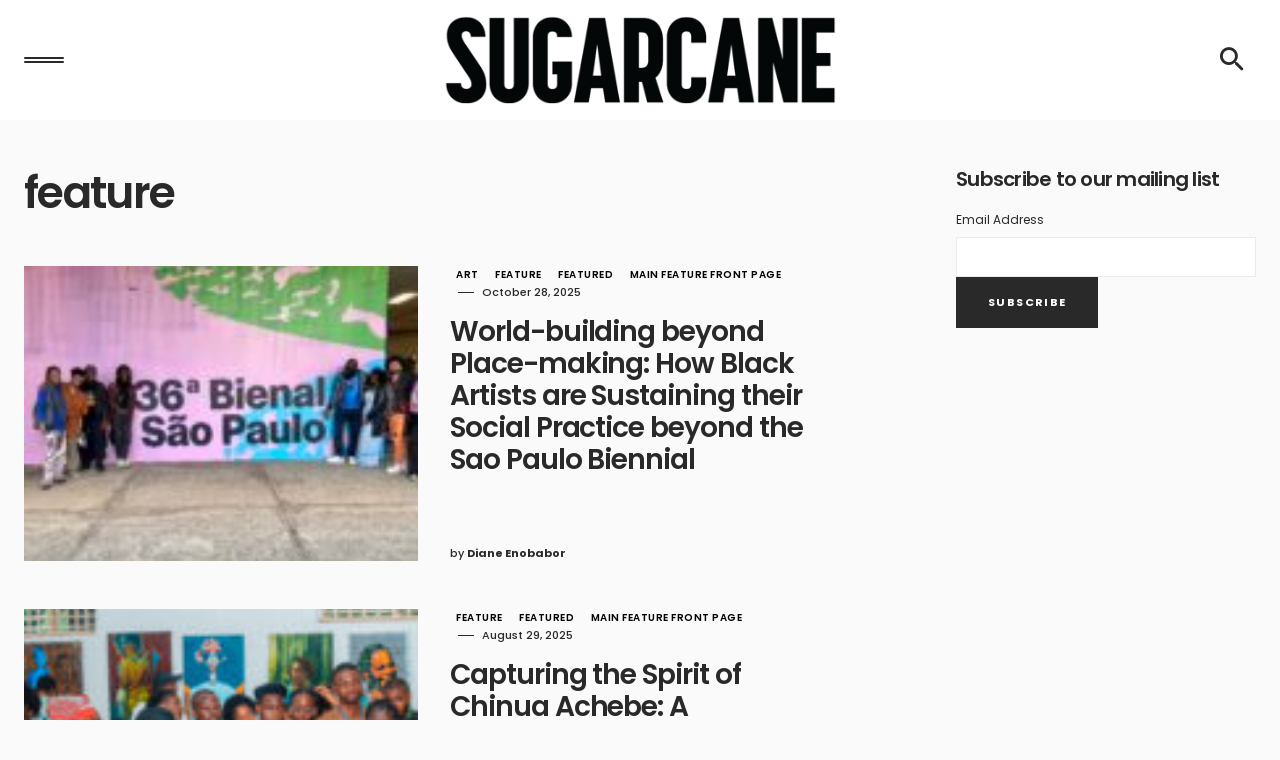

--- FILE ---
content_type: text/html; charset=UTF-8
request_url: https://sugarcanemag.com/Global-African-Artists/feature/
body_size: 19630
content:
<!doctype html>
<html lang="en-US">
<head>
	<meta charset="UTF-8" />
	<meta name="viewport" content="width=device-width, initial-scale=1" />
	<link rel="profile" href="https://gmpg.org/xfn/11" />
			<script async src="https://pagead2.googlesyndication.com/pagead/js/adsbygoogle.js?client=ca-pub-7685843069576906" crossorigin="anonymous"></script> 

	<meta name='robots' content='index, follow, max-image-preview:large, max-snippet:-1, max-video-preview:-1' />
	<style>img:is([sizes="auto" i], [sizes^="auto," i]) { contain-intrinsic-size: 3000px 1500px }</style>
	
	<!-- This site is optimized with the Yoast SEO plugin v26.7 - https://yoast.com/wordpress/plugins/seo/ -->
	<title>feature Archives - Sugarcane Magazine ™| Black Art Magazine</title>
	<link rel="canonical" href="https://sugarcanemag.com/Global-African-Artists/feature/" />
	<link rel="next" href="https://sugarcanemag.com/Global-African-Artists/feature/page/2/" />
	<meta property="og:locale" content="en_US" />
	<meta property="og:type" content="article" />
	<meta property="og:title" content="feature Archives - Sugarcane Magazine ™| Black Art Magazine" />
	<meta property="og:url" content="https://sugarcanemag.com/Global-African-Artists/feature/" />
	<meta property="og:site_name" content="Sugarcane Magazine ™| Black Art Magazine" />
	<meta name="twitter:card" content="summary_large_image" />
	<meta name="twitter:site" content="@sugarcanemagazine" />
	<script type="application/ld+json" class="yoast-schema-graph">{"@context":"https://schema.org","@graph":[{"@type":"CollectionPage","@id":"https://sugarcanemag.com/Global-African-Artists/feature/","url":"https://sugarcanemag.com/Global-African-Artists/feature/","name":"feature Archives - Sugarcane Magazine ™| Black Art Magazine","isPartOf":{"@id":"https://sugarcanemag.com/#website"},"primaryImageOfPage":{"@id":"https://sugarcanemag.com/Global-African-Artists/feature/#primaryimage"},"image":{"@id":"https://sugarcanemag.com/Global-African-Artists/feature/#primaryimage"},"thumbnailUrl":"https://sugarcanemag.com/wp-content/uploads/2025/10/IMG_6764-scaled.jpg","breadcrumb":{"@id":"https://sugarcanemag.com/Global-African-Artists/feature/#breadcrumb"},"inLanguage":"en-US"},{"@type":"ImageObject","inLanguage":"en-US","@id":"https://sugarcanemag.com/Global-African-Artists/feature/#primaryimage","url":"https://sugarcanemag.com/wp-content/uploads/2025/10/IMG_6764-scaled.jpg","contentUrl":"https://sugarcanemag.com/wp-content/uploads/2025/10/IMG_6764-scaled.jpg","width":2560,"height":1920},{"@type":"BreadcrumbList","@id":"https://sugarcanemag.com/Global-African-Artists/feature/#breadcrumb","itemListElement":[{"@type":"ListItem","position":1,"name":"Home","item":"https://sugarcanemag.com/"},{"@type":"ListItem","position":2,"name":"feature"}]},{"@type":"WebSite","@id":"https://sugarcanemag.com/#website","url":"https://sugarcanemag.com/","name":"Sugarcane Magazine ™| Black Art Magazine","description":"Your home for global Black art and culture","publisher":{"@id":"https://sugarcanemag.com/#organization"},"potentialAction":[{"@type":"SearchAction","target":{"@type":"EntryPoint","urlTemplate":"https://sugarcanemag.com/?s={search_term_string}"},"query-input":{"@type":"PropertyValueSpecification","valueRequired":true,"valueName":"search_term_string"}}],"inLanguage":"en-US"},{"@type":"Organization","@id":"https://sugarcanemag.com/#organization","name":"Sugarcane Magazine","url":"https://sugarcanemag.com/","logo":{"@type":"ImageObject","inLanguage":"en-US","@id":"https://sugarcanemag.com/#/schema/logo/image/","url":"https://sugarcanemag.com/wp-content/uploads/2018/09/SUGARCANE-LOGO-BG-TM_B.png","contentUrl":"https://sugarcanemag.com/wp-content/uploads/2018/09/SUGARCANE-LOGO-BG-TM_B.png","width":400,"height":47,"caption":"Sugarcane Magazine"},"image":{"@id":"https://sugarcanemag.com/#/schema/logo/image/"},"sameAs":["http://facebook.com/sugacanemagazine","https://x.com/sugarcanemagazine","http://instagram.com/sugarcanemagazine","http://youtube.com/sugarcanemagazine"]}]}</script>
	<!-- / Yoast SEO plugin. -->


<link rel='dns-prefetch' href='//www.googletagmanager.com' />
<link rel='dns-prefetch' href='//fonts.googleapis.com' />
<link rel='dns-prefetch' href='//pagead2.googlesyndication.com' />
<link href='https://fonts.gstatic.com' crossorigin rel='preconnect' />
<link rel="alternate" type="application/rss+xml" title="Sugarcane Magazine  ™| Black Art Magazine &raquo; Feed" href="https://sugarcanemag.com/feed/" />
<link rel="alternate" type="application/rss+xml" title="Sugarcane Magazine  ™| Black Art Magazine &raquo; Comments Feed" href="https://sugarcanemag.com/comments/feed/" />
<link rel="alternate" type="application/rss+xml" title="Sugarcane Magazine  ™| Black Art Magazine &raquo; feature Category Feed" href="https://sugarcanemag.com/Global-African-Artists/feature/feed/" />
			<link rel="preload" href="https://sugarcanemag.com/wp-content/plugins/canvas/assets/fonts/canvas-icons.woff" as="font" type="font/woff" crossorigin>
			<script>
window._wpemojiSettings = {"baseUrl":"https:\/\/s.w.org\/images\/core\/emoji\/16.0.1\/72x72\/","ext":".png","svgUrl":"https:\/\/s.w.org\/images\/core\/emoji\/16.0.1\/svg\/","svgExt":".svg","source":{"concatemoji":"https:\/\/sugarcanemag.com\/wp-includes\/js\/wp-emoji-release.min.js?ver=6.8.3"}};
/*! This file is auto-generated */
!function(s,n){var o,i,e;function c(e){try{var t={supportTests:e,timestamp:(new Date).valueOf()};sessionStorage.setItem(o,JSON.stringify(t))}catch(e){}}function p(e,t,n){e.clearRect(0,0,e.canvas.width,e.canvas.height),e.fillText(t,0,0);var t=new Uint32Array(e.getImageData(0,0,e.canvas.width,e.canvas.height).data),a=(e.clearRect(0,0,e.canvas.width,e.canvas.height),e.fillText(n,0,0),new Uint32Array(e.getImageData(0,0,e.canvas.width,e.canvas.height).data));return t.every(function(e,t){return e===a[t]})}function u(e,t){e.clearRect(0,0,e.canvas.width,e.canvas.height),e.fillText(t,0,0);for(var n=e.getImageData(16,16,1,1),a=0;a<n.data.length;a++)if(0!==n.data[a])return!1;return!0}function f(e,t,n,a){switch(t){case"flag":return n(e,"\ud83c\udff3\ufe0f\u200d\u26a7\ufe0f","\ud83c\udff3\ufe0f\u200b\u26a7\ufe0f")?!1:!n(e,"\ud83c\udde8\ud83c\uddf6","\ud83c\udde8\u200b\ud83c\uddf6")&&!n(e,"\ud83c\udff4\udb40\udc67\udb40\udc62\udb40\udc65\udb40\udc6e\udb40\udc67\udb40\udc7f","\ud83c\udff4\u200b\udb40\udc67\u200b\udb40\udc62\u200b\udb40\udc65\u200b\udb40\udc6e\u200b\udb40\udc67\u200b\udb40\udc7f");case"emoji":return!a(e,"\ud83e\udedf")}return!1}function g(e,t,n,a){var r="undefined"!=typeof WorkerGlobalScope&&self instanceof WorkerGlobalScope?new OffscreenCanvas(300,150):s.createElement("canvas"),o=r.getContext("2d",{willReadFrequently:!0}),i=(o.textBaseline="top",o.font="600 32px Arial",{});return e.forEach(function(e){i[e]=t(o,e,n,a)}),i}function t(e){var t=s.createElement("script");t.src=e,t.defer=!0,s.head.appendChild(t)}"undefined"!=typeof Promise&&(o="wpEmojiSettingsSupports",i=["flag","emoji"],n.supports={everything:!0,everythingExceptFlag:!0},e=new Promise(function(e){s.addEventListener("DOMContentLoaded",e,{once:!0})}),new Promise(function(t){var n=function(){try{var e=JSON.parse(sessionStorage.getItem(o));if("object"==typeof e&&"number"==typeof e.timestamp&&(new Date).valueOf()<e.timestamp+604800&&"object"==typeof e.supportTests)return e.supportTests}catch(e){}return null}();if(!n){if("undefined"!=typeof Worker&&"undefined"!=typeof OffscreenCanvas&&"undefined"!=typeof URL&&URL.createObjectURL&&"undefined"!=typeof Blob)try{var e="postMessage("+g.toString()+"("+[JSON.stringify(i),f.toString(),p.toString(),u.toString()].join(",")+"));",a=new Blob([e],{type:"text/javascript"}),r=new Worker(URL.createObjectURL(a),{name:"wpTestEmojiSupports"});return void(r.onmessage=function(e){c(n=e.data),r.terminate(),t(n)})}catch(e){}c(n=g(i,f,p,u))}t(n)}).then(function(e){for(var t in e)n.supports[t]=e[t],n.supports.everything=n.supports.everything&&n.supports[t],"flag"!==t&&(n.supports.everythingExceptFlag=n.supports.everythingExceptFlag&&n.supports[t]);n.supports.everythingExceptFlag=n.supports.everythingExceptFlag&&!n.supports.flag,n.DOMReady=!1,n.readyCallback=function(){n.DOMReady=!0}}).then(function(){return e}).then(function(){var e;n.supports.everything||(n.readyCallback(),(e=n.source||{}).concatemoji?t(e.concatemoji):e.wpemoji&&e.twemoji&&(t(e.twemoji),t(e.wpemoji)))}))}((window,document),window._wpemojiSettings);
</script>
<link rel='stylesheet' id='canvas-css' href='https://sugarcanemag.com/wp-content/plugins/canvas/assets/css/canvas.css?ver=2.5.1' media='all' />
<link rel='alternate stylesheet' id='powerkit-icons-css' href='https://sugarcanemag.com/wp-content/plugins/powerkit/assets/fonts/powerkit-icons.woff?ver=3.0.4' as='font' type='font/wof' crossorigin />
<link rel='stylesheet' id='powerkit-css' href='https://sugarcanemag.com/wp-content/plugins/powerkit/assets/css/powerkit.css?ver=3.0.4' media='all' />
<style id='wp-emoji-styles-inline-css'>

	img.wp-smiley, img.emoji {
		display: inline !important;
		border: none !important;
		box-shadow: none !important;
		height: 1em !important;
		width: 1em !important;
		margin: 0 0.07em !important;
		vertical-align: -0.1em !important;
		background: none !important;
		padding: 0 !important;
	}
</style>
<link rel='stylesheet' id='wp-block-library-css' href='https://sugarcanemag.com/wp-includes/css/dist/block-library/style.min.css?ver=6.8.3' media='all' />
<style id='classic-theme-styles-inline-css'>
/*! This file is auto-generated */
.wp-block-button__link{color:#fff;background-color:#32373c;border-radius:9999px;box-shadow:none;text-decoration:none;padding:calc(.667em + 2px) calc(1.333em + 2px);font-size:1.125em}.wp-block-file__button{background:#32373c;color:#fff;text-decoration:none}
</style>
<link rel='stylesheet' id='canvas-block-alert-style-css' href='https://sugarcanemag.com/wp-content/plugins/canvas/components/basic-elements/block-alert/block.css?ver=1750218199' media='all' />
<link rel='stylesheet' id='canvas-block-progress-style-css' href='https://sugarcanemag.com/wp-content/plugins/canvas/components/basic-elements/block-progress/block.css?ver=1750218199' media='all' />
<link rel='stylesheet' id='canvas-block-collapsibles-style-css' href='https://sugarcanemag.com/wp-content/plugins/canvas/components/basic-elements/block-collapsibles/block.css?ver=1750218199' media='all' />
<link rel='stylesheet' id='canvas-block-tabs-style-css' href='https://sugarcanemag.com/wp-content/plugins/canvas/components/basic-elements/block-tabs/block.css?ver=1750218199' media='all' />
<link rel='stylesheet' id='canvas-block-section-heading-style-css' href='https://sugarcanemag.com/wp-content/plugins/canvas/components/basic-elements/block-section-heading/block.css?ver=1750218199' media='all' />
<link rel='stylesheet' id='canvas-block-row-style-css' href='https://sugarcanemag.com/wp-content/plugins/canvas/components/layout-blocks/block-row/block-row.css?ver=1750218199' media='all' />
<link rel='stylesheet' id='canvas-justified-gallery-block-style-css' href='https://sugarcanemag.com/wp-content/plugins/canvas/components/justified-gallery/block/block-justified-gallery.css?ver=1750218199' media='all' />
<link rel='stylesheet' id='canvas-slider-gallery-block-style-css' href='https://sugarcanemag.com/wp-content/plugins/canvas/components/slider-gallery/block/block-slider-gallery.css?ver=1750218199' media='all' />
<link rel='stylesheet' id='canvas-block-posts-sidebar-css' href='https://sugarcanemag.com/wp-content/plugins/canvas/components/posts/block-posts-sidebar/block-posts-sidebar.css?ver=1750218199' media='all' />
<style id='global-styles-inline-css'>
:root{--wp--preset--aspect-ratio--square: 1;--wp--preset--aspect-ratio--4-3: 4/3;--wp--preset--aspect-ratio--3-4: 3/4;--wp--preset--aspect-ratio--3-2: 3/2;--wp--preset--aspect-ratio--2-3: 2/3;--wp--preset--aspect-ratio--16-9: 16/9;--wp--preset--aspect-ratio--9-16: 9/16;--wp--preset--color--black: #000000;--wp--preset--color--cyan-bluish-gray: #abb8c3;--wp--preset--color--white: #FFFFFF;--wp--preset--color--pale-pink: #f78da7;--wp--preset--color--vivid-red: #cf2e2e;--wp--preset--color--luminous-vivid-orange: #ff6900;--wp--preset--color--luminous-vivid-amber: #fcb900;--wp--preset--color--light-green-cyan: #7bdcb5;--wp--preset--color--vivid-green-cyan: #00d084;--wp--preset--color--pale-cyan-blue: #8ed1fc;--wp--preset--color--vivid-cyan-blue: #0693e3;--wp--preset--color--vivid-purple: #9b51e0;--wp--preset--color--blue: #1830cc;--wp--preset--color--green: #03a988;--wp--preset--color--orange: #FFBC49;--wp--preset--color--red: #fb0d48;--wp--preset--color--secondary-bg: #f8f3ee;--wp--preset--color--accent-bg: #ddefe9;--wp--preset--color--secondary: #a3a3a3;--wp--preset--color--primary: #292929;--wp--preset--color--gray-50: #f8f9fa;--wp--preset--color--gray-100: #f8f9fb;--wp--preset--color--gray-200: #e9ecef;--wp--preset--color--gray-300: #dee2e6;--wp--preset--gradient--vivid-cyan-blue-to-vivid-purple: linear-gradient(135deg,rgba(6,147,227,1) 0%,rgb(155,81,224) 100%);--wp--preset--gradient--light-green-cyan-to-vivid-green-cyan: linear-gradient(135deg,rgb(122,220,180) 0%,rgb(0,208,130) 100%);--wp--preset--gradient--luminous-vivid-amber-to-luminous-vivid-orange: linear-gradient(135deg,rgba(252,185,0,1) 0%,rgba(255,105,0,1) 100%);--wp--preset--gradient--luminous-vivid-orange-to-vivid-red: linear-gradient(135deg,rgba(255,105,0,1) 0%,rgb(207,46,46) 100%);--wp--preset--gradient--very-light-gray-to-cyan-bluish-gray: linear-gradient(135deg,rgb(238,238,238) 0%,rgb(169,184,195) 100%);--wp--preset--gradient--cool-to-warm-spectrum: linear-gradient(135deg,rgb(74,234,220) 0%,rgb(151,120,209) 20%,rgb(207,42,186) 40%,rgb(238,44,130) 60%,rgb(251,105,98) 80%,rgb(254,248,76) 100%);--wp--preset--gradient--blush-light-purple: linear-gradient(135deg,rgb(255,206,236) 0%,rgb(152,150,240) 100%);--wp--preset--gradient--blush-bordeaux: linear-gradient(135deg,rgb(254,205,165) 0%,rgb(254,45,45) 50%,rgb(107,0,62) 100%);--wp--preset--gradient--luminous-dusk: linear-gradient(135deg,rgb(255,203,112) 0%,rgb(199,81,192) 50%,rgb(65,88,208) 100%);--wp--preset--gradient--pale-ocean: linear-gradient(135deg,rgb(255,245,203) 0%,rgb(182,227,212) 50%,rgb(51,167,181) 100%);--wp--preset--gradient--electric-grass: linear-gradient(135deg,rgb(202,248,128) 0%,rgb(113,206,126) 100%);--wp--preset--gradient--midnight: linear-gradient(135deg,rgb(2,3,129) 0%,rgb(40,116,252) 100%);--wp--preset--font-size--small: 13px;--wp--preset--font-size--medium: 20px;--wp--preset--font-size--large: 36px;--wp--preset--font-size--x-large: 42px;--wp--preset--font-size--regular: 16px;--wp--preset--font-size--huge: 48px;--wp--preset--spacing--20: 0.44rem;--wp--preset--spacing--30: 0.67rem;--wp--preset--spacing--40: 1rem;--wp--preset--spacing--50: 1.5rem;--wp--preset--spacing--60: 2.25rem;--wp--preset--spacing--70: 3.38rem;--wp--preset--spacing--80: 5.06rem;--wp--preset--shadow--natural: 6px 6px 9px rgba(0, 0, 0, 0.2);--wp--preset--shadow--deep: 12px 12px 50px rgba(0, 0, 0, 0.4);--wp--preset--shadow--sharp: 6px 6px 0px rgba(0, 0, 0, 0.2);--wp--preset--shadow--outlined: 6px 6px 0px -3px rgba(255, 255, 255, 1), 6px 6px rgba(0, 0, 0, 1);--wp--preset--shadow--crisp: 6px 6px 0px rgba(0, 0, 0, 1);}:where(.is-layout-flex){gap: 0.5em;}:where(.is-layout-grid){gap: 0.5em;}body .is-layout-flex{display: flex;}.is-layout-flex{flex-wrap: wrap;align-items: center;}.is-layout-flex > :is(*, div){margin: 0;}body .is-layout-grid{display: grid;}.is-layout-grid > :is(*, div){margin: 0;}:where(.wp-block-columns.is-layout-flex){gap: 2em;}:where(.wp-block-columns.is-layout-grid){gap: 2em;}:where(.wp-block-post-template.is-layout-flex){gap: 1.25em;}:where(.wp-block-post-template.is-layout-grid){gap: 1.25em;}.has-black-color{color: var(--wp--preset--color--black) !important;}.has-cyan-bluish-gray-color{color: var(--wp--preset--color--cyan-bluish-gray) !important;}.has-white-color{color: var(--wp--preset--color--white) !important;}.has-pale-pink-color{color: var(--wp--preset--color--pale-pink) !important;}.has-vivid-red-color{color: var(--wp--preset--color--vivid-red) !important;}.has-luminous-vivid-orange-color{color: var(--wp--preset--color--luminous-vivid-orange) !important;}.has-luminous-vivid-amber-color{color: var(--wp--preset--color--luminous-vivid-amber) !important;}.has-light-green-cyan-color{color: var(--wp--preset--color--light-green-cyan) !important;}.has-vivid-green-cyan-color{color: var(--wp--preset--color--vivid-green-cyan) !important;}.has-pale-cyan-blue-color{color: var(--wp--preset--color--pale-cyan-blue) !important;}.has-vivid-cyan-blue-color{color: var(--wp--preset--color--vivid-cyan-blue) !important;}.has-vivid-purple-color{color: var(--wp--preset--color--vivid-purple) !important;}.has-black-background-color{background-color: var(--wp--preset--color--black) !important;}.has-cyan-bluish-gray-background-color{background-color: var(--wp--preset--color--cyan-bluish-gray) !important;}.has-white-background-color{background-color: var(--wp--preset--color--white) !important;}.has-pale-pink-background-color{background-color: var(--wp--preset--color--pale-pink) !important;}.has-vivid-red-background-color{background-color: var(--wp--preset--color--vivid-red) !important;}.has-luminous-vivid-orange-background-color{background-color: var(--wp--preset--color--luminous-vivid-orange) !important;}.has-luminous-vivid-amber-background-color{background-color: var(--wp--preset--color--luminous-vivid-amber) !important;}.has-light-green-cyan-background-color{background-color: var(--wp--preset--color--light-green-cyan) !important;}.has-vivid-green-cyan-background-color{background-color: var(--wp--preset--color--vivid-green-cyan) !important;}.has-pale-cyan-blue-background-color{background-color: var(--wp--preset--color--pale-cyan-blue) !important;}.has-vivid-cyan-blue-background-color{background-color: var(--wp--preset--color--vivid-cyan-blue) !important;}.has-vivid-purple-background-color{background-color: var(--wp--preset--color--vivid-purple) !important;}.has-black-border-color{border-color: var(--wp--preset--color--black) !important;}.has-cyan-bluish-gray-border-color{border-color: var(--wp--preset--color--cyan-bluish-gray) !important;}.has-white-border-color{border-color: var(--wp--preset--color--white) !important;}.has-pale-pink-border-color{border-color: var(--wp--preset--color--pale-pink) !important;}.has-vivid-red-border-color{border-color: var(--wp--preset--color--vivid-red) !important;}.has-luminous-vivid-orange-border-color{border-color: var(--wp--preset--color--luminous-vivid-orange) !important;}.has-luminous-vivid-amber-border-color{border-color: var(--wp--preset--color--luminous-vivid-amber) !important;}.has-light-green-cyan-border-color{border-color: var(--wp--preset--color--light-green-cyan) !important;}.has-vivid-green-cyan-border-color{border-color: var(--wp--preset--color--vivid-green-cyan) !important;}.has-pale-cyan-blue-border-color{border-color: var(--wp--preset--color--pale-cyan-blue) !important;}.has-vivid-cyan-blue-border-color{border-color: var(--wp--preset--color--vivid-cyan-blue) !important;}.has-vivid-purple-border-color{border-color: var(--wp--preset--color--vivid-purple) !important;}.has-vivid-cyan-blue-to-vivid-purple-gradient-background{background: var(--wp--preset--gradient--vivid-cyan-blue-to-vivid-purple) !important;}.has-light-green-cyan-to-vivid-green-cyan-gradient-background{background: var(--wp--preset--gradient--light-green-cyan-to-vivid-green-cyan) !important;}.has-luminous-vivid-amber-to-luminous-vivid-orange-gradient-background{background: var(--wp--preset--gradient--luminous-vivid-amber-to-luminous-vivid-orange) !important;}.has-luminous-vivid-orange-to-vivid-red-gradient-background{background: var(--wp--preset--gradient--luminous-vivid-orange-to-vivid-red) !important;}.has-very-light-gray-to-cyan-bluish-gray-gradient-background{background: var(--wp--preset--gradient--very-light-gray-to-cyan-bluish-gray) !important;}.has-cool-to-warm-spectrum-gradient-background{background: var(--wp--preset--gradient--cool-to-warm-spectrum) !important;}.has-blush-light-purple-gradient-background{background: var(--wp--preset--gradient--blush-light-purple) !important;}.has-blush-bordeaux-gradient-background{background: var(--wp--preset--gradient--blush-bordeaux) !important;}.has-luminous-dusk-gradient-background{background: var(--wp--preset--gradient--luminous-dusk) !important;}.has-pale-ocean-gradient-background{background: var(--wp--preset--gradient--pale-ocean) !important;}.has-electric-grass-gradient-background{background: var(--wp--preset--gradient--electric-grass) !important;}.has-midnight-gradient-background{background: var(--wp--preset--gradient--midnight) !important;}.has-small-font-size{font-size: var(--wp--preset--font-size--small) !important;}.has-medium-font-size{font-size: var(--wp--preset--font-size--medium) !important;}.has-large-font-size{font-size: var(--wp--preset--font-size--large) !important;}.has-x-large-font-size{font-size: var(--wp--preset--font-size--x-large) !important;}
:where(.wp-block-post-template.is-layout-flex){gap: 1.25em;}:where(.wp-block-post-template.is-layout-grid){gap: 1.25em;}
:where(.wp-block-columns.is-layout-flex){gap: 2em;}:where(.wp-block-columns.is-layout-grid){gap: 2em;}
:root :where(.wp-block-pullquote){font-size: 1.5em;line-height: 1.6;}
</style>
<link rel='stylesheet' id='absolute-reviews-css' href='https://sugarcanemag.com/wp-content/plugins/absolute-reviews/public/css/absolute-reviews-public.css?ver=1.1.6' media='all' />
<link rel='stylesheet' id='advanced-popups-css' href='https://sugarcanemag.com/wp-content/plugins/advanced-popups/public/css/advanced-popups-public.css?ver=1.2.2' media='all' />
<link rel='stylesheet' id='canvas-block-heading-style-css' href='https://sugarcanemag.com/wp-content/plugins/canvas/components/content-formatting/block-heading/block.css?ver=1750218199' media='all' />
<link rel='stylesheet' id='canvas-block-list-style-css' href='https://sugarcanemag.com/wp-content/plugins/canvas/components/content-formatting/block-list/block.css?ver=1750218199' media='all' />
<link rel='stylesheet' id='canvas-block-paragraph-style-css' href='https://sugarcanemag.com/wp-content/plugins/canvas/components/content-formatting/block-paragraph/block.css?ver=1750218199' media='all' />
<link rel='stylesheet' id='canvas-block-separator-style-css' href='https://sugarcanemag.com/wp-content/plugins/canvas/components/content-formatting/block-separator/block.css?ver=1750218199' media='all' />
<link rel='stylesheet' id='canvas-block-group-style-css' href='https://sugarcanemag.com/wp-content/plugins/canvas/components/basic-elements/block-group/block.css?ver=1750218199' media='all' />
<link rel='stylesheet' id='canvas-block-cover-style-css' href='https://sugarcanemag.com/wp-content/plugins/canvas/components/basic-elements/block-cover/block.css?ver=1750218199' media='all' />
<link rel='stylesheet' id='powerkit-author-box-css' href='https://sugarcanemag.com/wp-content/plugins/powerkit/modules/author-box/public/css/public-powerkit-author-box.css?ver=3.0.4' media='all' />
<link rel='stylesheet' id='powerkit-basic-elements-css' href='https://sugarcanemag.com/wp-content/plugins/powerkit/modules/basic-elements/public/css/public-powerkit-basic-elements.css?ver=3.0.4' media='screen' />
<link rel='stylesheet' id='powerkit-coming-soon-css' href='https://sugarcanemag.com/wp-content/plugins/powerkit/modules/coming-soon/public/css/public-powerkit-coming-soon.css?ver=3.0.4' media='all' />
<link rel='stylesheet' id='powerkit-content-formatting-css' href='https://sugarcanemag.com/wp-content/plugins/powerkit/modules/content-formatting/public/css/public-powerkit-content-formatting.css?ver=3.0.4' media='all' />
<link rel='stylesheet' id='powerkit-сontributors-css' href='https://sugarcanemag.com/wp-content/plugins/powerkit/modules/contributors/public/css/public-powerkit-contributors.css?ver=3.0.4' media='all' />
<link rel='stylesheet' id='powerkit-facebook-css' href='https://sugarcanemag.com/wp-content/plugins/powerkit/modules/facebook/public/css/public-powerkit-facebook.css?ver=3.0.4' media='all' />
<link rel='stylesheet' id='powerkit-featured-categories-css' href='https://sugarcanemag.com/wp-content/plugins/powerkit/modules/featured-categories/public/css/public-powerkit-featured-categories.css?ver=3.0.4' media='all' />
<link rel='stylesheet' id='powerkit-inline-posts-css' href='https://sugarcanemag.com/wp-content/plugins/powerkit/modules/inline-posts/public/css/public-powerkit-inline-posts.css?ver=3.0.4' media='all' />
<link rel='stylesheet' id='powerkit-instagram-css' href='https://sugarcanemag.com/wp-content/plugins/powerkit/modules/instagram/public/css/public-powerkit-instagram.css?ver=3.0.4' media='all' />
<link rel='stylesheet' id='powerkit-justified-gallery-css' href='https://sugarcanemag.com/wp-content/plugins/powerkit/modules/justified-gallery/public/css/public-powerkit-justified-gallery.css?ver=3.0.4' media='all' />
<link rel='stylesheet' id='glightbox-css' href='https://sugarcanemag.com/wp-content/plugins/powerkit/modules/lightbox/public/css/glightbox.min.css?ver=3.0.4' media='all' />
<link rel='stylesheet' id='powerkit-lightbox-css' href='https://sugarcanemag.com/wp-content/plugins/powerkit/modules/lightbox/public/css/public-powerkit-lightbox.css?ver=3.0.4' media='all' />
<link rel='stylesheet' id='powerkit-opt-in-forms-css' href='https://sugarcanemag.com/wp-content/plugins/powerkit/modules/opt-in-forms/public/css/public-powerkit-opt-in-forms.css?ver=3.0.4' media='all' />
<link rel='stylesheet' id='powerkit-pinterest-css' href='https://sugarcanemag.com/wp-content/plugins/powerkit/modules/pinterest/public/css/public-powerkit-pinterest.css?ver=3.0.4' media='all' />
<link rel='stylesheet' id='powerkit-widget-posts-css' href='https://sugarcanemag.com/wp-content/plugins/powerkit/modules/posts/public/css/public-powerkit-widget-posts.css?ver=3.0.4' media='all' />
<link rel='stylesheet' id='powerkit-scroll-to-top-css' href='https://sugarcanemag.com/wp-content/plugins/powerkit/modules/scroll-to-top/public/css/public-powerkit-scroll-to-top.css?ver=3.0.4' media='all' />
<link rel='stylesheet' id='powerkit-share-buttons-css' href='https://sugarcanemag.com/wp-content/plugins/powerkit/modules/share-buttons/public/css/public-powerkit-share-buttons.css?ver=3.0.4' media='all' />
<link rel='stylesheet' id='powerkit-slider-gallery-css' href='https://sugarcanemag.com/wp-content/plugins/powerkit/modules/slider-gallery/public/css/public-powerkit-slider-gallery.css?ver=3.0.4' media='all' />
<link rel='stylesheet' id='powerkit-social-links-css' href='https://sugarcanemag.com/wp-content/plugins/powerkit/modules/social-links/public/css/public-powerkit-social-links.css?ver=3.0.4' media='all' />
<link rel='stylesheet' id='powerkit-twitter-css' href='https://sugarcanemag.com/wp-content/plugins/powerkit/modules/twitter/public/css/public-powerkit-twitter.css?ver=3.0.4' media='all' />
<link rel='stylesheet' id='powerkit-widget-about-css' href='https://sugarcanemag.com/wp-content/plugins/powerkit/modules/widget-about/public/css/public-powerkit-widget-about.css?ver=3.0.4' media='all' />
<link rel='stylesheet' id='wp-components-css' href='https://sugarcanemag.com/wp-includes/css/dist/components/style.min.css?ver=6.8.3' media='all' />
<link rel='stylesheet' id='godaddy-styles-css' href='https://sugarcanemag.com/wp-content/mu-plugins/vendor/wpex/godaddy-launch/includes/Dependencies/GoDaddy/Styles/build/latest.css?ver=2.0.2' media='all' />
<link rel='stylesheet' id='csco-styles-css' href='https://sugarcanemag.com/wp-content/themes/blueprint/style.css?ver=1.0.5' media='all' />
<style id='csco-styles-inline-css'>
.searchwp-live-search-no-min-chars:after { content: "Continue typing" }
</style>
<link rel='stylesheet' id='4082e9dba48830ba3ec4c5ef0482256e-css' href='https://fonts.googleapis.com/css?family=Poppins%3A400%2C700%2C600%2C500%2C300&#038;subset=latin%2Clatin-ext%2Ccyrillic%2Ccyrillic-ext%2Cvietnamese&#038;display=swap&#038;ver=1.0.5' media='all' />
<style id='csco-customizer-output-styles-inline-css'>
:root, [data-site-scheme="default"]{--cs-color-site-background:#fafafa;--cs-color-header-background:#ffffff;--cs-color-header-background-alpha:rgba(255,255,255,0.85);--cs-color-submenu-background:rgba(255,255,255,0.85);--cs-color-search-background:rgba(255,255,255,0.85);--cs-color-multi-column-background:rgba(255,255,255,0.85);--cs-color-fullscreen-menu-background:rgba(255,255,255,0.85);--cs-color-footer-background:#009067;--cs-color-footer-bottom-background:#292929;}:root, [data-scheme="default"]{--cs-color-overlay-background:rgba(0,0,0,0.15);--cs-color-overlay-secondary-background:rgba(0,0,0,0.35);--cs-color-link:#000000;--cs-color-link-hover:#a3a3a3;--cs-color-accent:#191919;--cs-color-secondary:#a3a3a3;--cs-palette-color-secondary:#a3a3a3;--cs-color-button:#292929;--cs-color-button-contrast:#ffffff;--cs-color-button-hover:#515151;--cs-color-button-hover-contrast:#ffffff;--cs-color-category:#fffcfc;--cs-color-category-contrast:#000000;--cs-color-category-hover:rgba(69,69,88,0);--cs-color-category-hover-contrast:#818181;--cs-color-tags:#ffffff;--cs-color-tags-contrast:#292929;--cs-color-tags-hover:#000000;--cs-color-tags-hover-contrast:#ffffff;--cs-color-post-meta:#292929;--cs-color-post-meta-link:#292929;--cs-color-post-meta-link-hover:#818181;--cs-color-excerpt:#717275;--cs-color-badge-primary:#484f7e;--cs-color-badge-secondary:#ededed;--cs-color-badge-success:#9db8ad;--cs-color-badge-danger:#cfa0b1;--cs-color-badge-warning:#cac6b4;--cs-color-badge-info:#5c6693;--cs-color-badge-dark:#000000;--cs-color-badge-light:#fafafa;}[data-scheme="default"] [class*="-badge"][class*="-primary"]{--cs-color-badge-dark-contrast:#ffffff;}[data-scheme="default"] [class*="-badge"][class*="-secondary"]{--cs-color-badge-light-contrast:#000000;}[data-scheme="default"] [class*="-badge"][class*="-success"]{--cs-color-badge-dark-contrast:#ffffff;}[data-scheme="default"] [class*="-badge"][class*="-danger"]{--cs-color-badge-dark-contrast:#ffffff;}[data-scheme="default"] [class*="-badge"][class*="-warning"]{--cs-color-badge-dark-contrast:#ffffff;}[data-scheme="default"] [class*="-badge"][class*="-info"]{--cs-color-badge-dark-contrast:#ffffff;}[data-scheme="default"] [class*="-badge"][class*="-dark"]{--cs-color-badge-dark-contrast:#ffffff;}[data-scheme="default"] [class*="-badge"][class*="-light"]{--cs-color-badge-light-contrast:#000000;}[data-site-scheme="dark"]{--cs-color-site-background:#1c1c1c;--cs-color-header-background:#1c1c1c;--cs-color-header-background-alpha:rgba(28,28,28,0.85);--cs-color-submenu-background:rgba(28,28,28,0.85);--cs-color-search-background:rgba(28,28,28,0.85);--cs-color-multi-column-background:rgba(28,28,28,0.85);--cs-color-fullscreen-menu-background:rgba(28,28,28,0.85);--cs-color-footer-background:#292929;--cs-color-footer-bottom-background:#1c1c1c;--cs-color-overlay-background:rgba(0,0,0,0.15);--cs-color-overlay-secondary-background:rgba(0,0,0,0.35);--cs-color-link:#ffffff;--cs-color-link-hover:rgba(255,255,255,0.75);}:root{--cs-color-submenu-background-dark:rgba(28,28,28,0.85);--cs-color-search-background-dark:rgba(28,28,28,0.85);--cs-color-multi-column-background-dark:rgba(28,28,28,0.85);--cs-layout-elements-border-radius:0px;--cs-thumbnail-border-radius:0px;--cs-button-border-radius:0px;--cnvs-tabs-border-radius:0px;--cs-input-border-radius:0px;--cs-badge-border-radius:0px;--cs-category-label-border-radius:0px;--cs-header-initial-height:120px;}[data-scheme="dark"]{--cs-color-accent:#191919;--cs-color-secondary:#bcbcbc;--cs-palette-color-secondary:#bcbcbc;--cs-color-button:#292929;--cs-color-button-contrast:#ffffff;--cs-color-button-hover:#7a7a7a;--cs-color-button-hover-contrast:#ffffff;--cs-color-category:#5d5dea;--cs-color-category-contrast:#000000;--cs-color-category-hover:#818181;--cs-color-category-hover-contrast:#ffffff;--cs-color-post-meta:#ffffff;--cs-color-post-meta-link:#ffffff;--cs-color-post-meta-link-hover:#818181;--cs-color-excerpt:#e0e0e0;--cs-color-badge-primary:#484f7e;--cs-color-badge-secondary:#ededed;--cs-color-badge-success:#9db8ad;--cs-color-badge-danger:#cfa0b1;--cs-color-badge-warning:#cac6b4;--cs-color-badge-info:#5c6693;--cs-color-badge-dark:rgba(255,255,255,0.7);--cs-color-badge-light:rgb(238,238,238);}[data-scheme="dark"] [class*="-badge"][class*="-primary"]{--cs-color-badge-dark-contrast:#ffffff;}[data-scheme="dark"] [class*="-badge"][class*="-secondary"]{--cs-color-badge-light-contrast:#000000;}[data-scheme="dark"] [class*="-badge"][class*="-success"]{--cs-color-badge-dark-contrast:#ffffff;}[data-scheme="dark"] [class*="-badge"][class*="-danger"]{--cs-color-badge-dark-contrast:#ffffff;}[data-scheme="dark"] [class*="-badge"][class*="-warning"]{--cs-color-badge-dark-contrast:#ffffff;}[data-scheme="dark"] [class*="-badge"][class*="-info"]{--cs-color-badge-dark-contrast:#ffffff;}[data-scheme="dark"] [class*="-badge"][class*="-dark"]{--cs-color-badge-dark-contrast:#ffffff;}[data-scheme="dark"] [class*="-badge"][class*="-light"]{--cs-color-badge-light-contrast:#020202;}:root .cnvs-block-section-heading, [data-scheme="default"] .cnvs-block-section-heading, [data-scheme="dark"] [data-scheme="default"] .cnvs-block-section-heading{--cnvs-section-heading-border-color:#d5d5d5;}[data-scheme="dark"] .cnvs-block-section-heading{--cnvs-section-heading-border-color:#494949;}
</style>
<script src="https://sugarcanemag.com/wp-includes/js/jquery/jquery.min.js?ver=3.7.1" id="jquery-core-js"></script>
<script src="https://sugarcanemag.com/wp-includes/js/jquery/jquery-migrate.min.js?ver=3.4.1" id="jquery-migrate-js"></script>
<script src="https://sugarcanemag.com/wp-content/plugins/advanced-popups/public/js/advanced-popups-public.js?ver=1.2.2" id="advanced-popups-js"></script>

<!-- Google tag (gtag.js) snippet added by Site Kit -->
<!-- Google Analytics snippet added by Site Kit -->
<script src="https://www.googletagmanager.com/gtag/js?id=G-8BY3J1897T" id="google_gtagjs-js" async></script>
<script id="google_gtagjs-js-after">
window.dataLayer = window.dataLayer || [];function gtag(){dataLayer.push(arguments);}
gtag("set","linker",{"domains":["sugarcanemag.com"]});
gtag("js", new Date());
gtag("set", "developer_id.dZTNiMT", true);
gtag("config", "G-8BY3J1897T");
</script>
<link rel="https://api.w.org/" href="https://sugarcanemag.com/wp-json/" /><link rel="alternate" title="JSON" type="application/json" href="https://sugarcanemag.com/wp-json/wp/v2/categories/2036" /><link rel="EditURI" type="application/rsd+xml" title="RSD" href="https://sugarcanemag.com/xmlrpc.php?rsd" />
<meta name="generator" content="WordPress 6.8.3" />
		<link rel="preload" href="https://sugarcanemag.com/wp-content/plugins/absolute-reviews/fonts/absolute-reviews-icons.woff" as="font" type="font/woff" crossorigin>
		
<!-- This site is using AdRotate v5.17.2 to display their advertisements - https://ajdg.solutions/ -->
<!-- AdRotate CSS -->
<style type="text/css" media="screen">
	.g { margin:0px; padding:0px; overflow:hidden; line-height:1; zoom:1; }
	.g img { height:auto; }
	.g-col { position:relative; float:left; }
	.g-col:first-child { margin-left: 0; }
	.g-col:last-child { margin-right: 0; }
	.g-2 { margin:0px;  width:100%; max-width:300px; height:100%; max-height:250px; }
	@media only screen and (max-width: 480px) {
		.g-col, .g-dyn, .g-single { width:100%; margin-left:0; margin-right:0; }
	}
</style>
<!-- /AdRotate CSS -->

		<link rel="preload" href="https://sugarcanemag.com/wp-content/plugins/advanced-popups/fonts/advanced-popups-icons.woff" as="font" type="font/woff" crossorigin>
		
<style type="text/css" media="all" id="canvas-blocks-dynamic-styles">

</style>
<meta name="generator" content="Site Kit by Google 1.170.0" /><style id="csco-inline-styles">
:root {
	/* Base Font */
	--cs-font-base-family: 'Poppins', sans-serif;
	--cs-font-base-size: 1rem;
	--cs-font-base-weight: 400;
	--cs-font-base-style: normal;
	--cs-font-base-letter-spacing: normal;
	--cs-font-base-line-height: 1.5;

	/* Primary Font */
	--cs-font-primary-family: 'Poppins', sans-serif;
	--cs-font-primary-size: 0.6875rem;
	--cs-font-primary-weight: 700;
	--cs-font-primary-style: normal;
	--cs-font-primary-letter-spacing: 0.125em;
	--cs-font-primary-text-transform: uppercase;

	/* Secondary Font */
	--cs-font-secondary-family: 'Poppins', sans-serif;
	--cs-font-secondary-size: 0.75rem;
	--cs-font-secondary-weight: 400;
	--cs-font-secondary-style: normal;
	--cs-font-secondary-letter-spacing: normal;
	--cs-font-secondary-text-transform: initial;

	/* Category Font */
	--cs-font-category-family 'Poppins', sans-serif;
	--cs-font-category-size: 0.625rem;
	--cs-font-category-weight: 600;
	--cs-font-category-style: normal;
	--cs-font-category-letter-spacing: 0.05em;
	--cs-font-category-text-transform: uppercase;

	/* Tags Font */
	--cs-font-tags-family: 'Poppins', sans-serif;
	--cs-font-tags-size: 0.6875rem;
	--cs-font-tags-weight: 600;
	--cs-font-tags-style: normal;
	--cs-font-tags-letter-spacing: 0.025em;
	--cs-font-tags-text-transform: uppercase;

	/* Post Meta Font */
	--cs-font-post-meta-family: 'Poppins', sans-serif;
	--cs-font-post-meta-size: 0.6875rem;
	--cs-font-post-meta-weight: 500;
	--cs-font-post-meta-style: normal;
	--cs-font-post-meta-letter-spacing: normal;
	--cs-font-post-meta-text-transform: initial;

	/* Input Font */
	--cs-font-input-family: 'Poppins', sans-serif;
	--cs-font-input-size: 0.875rem;
	--cs-font-input-line-height: 1.625rem;
	--cs-font-input-weight: 500;
	--cs-font-input-style: normal;
	--cs-font-input-letter-spacing: normal;
	--cs-font-input-text-transform: initial;

	/* Post Subbtitle */
	--cs-font-post-subtitle-family: 'Poppins', sans-serif;
	--cs-font-post-subtitle-size: 2.25rem;
	--cs-font-post-subtitle-weight: 300;
	--cs-font-post-subtitle-line-height: 1.15;
	--cs-font-post-subtitle-letter-spacing: normal;

	/* Post Content */
	--cs-font-post-content-family: 'Poppins', sans-serif;
	--cs-font-post-content-size: 1rem;
	--cs-font-post-content-letter-spacing: normal;

	/* Summary */
	--cs-font-entry-summary-family: 'Poppins', sans-serif;
	--cs-font-entry-summary-size: 1.25rem;
	--cs-font-entry-summary-letter-spacing: normal;

	/* Entry Excerpt */
	--cs-font-entry-excerpt-family: 'Poppins', sans-serif;
	--cs-font-entry-excerpt-size: 1rem;
	--cs-font-entry-excerpt-line-height: 1.5;
	--cs-font-entry-excerpt-wight: 400;
	--cs-font-entry-excerpt-letter-spacing: normal;

	/* Logos --------------- */

	/* Main Logo */
	--cs-font-main-logo-family: 'Poppins', sans-serif;
	--cs-font-main-logo-size: 1.75rem;
	--cs-font-main-logo-weight: 700;
	--cs-font-main-logo-style: normal;
	--cs-font-main-logo-letter-spacing: -0.075em;
	--cs-font-main-logo-text-transform: initial;

	/* Footer Logo */
	--cs-font-footer-logo-family: 'Poppins', sans-serif;
	--cs-font-footer-logo-size: 1.25rem;
	--cs-font-footer-logo-weight: 700;
	--cs-font-footer-logo-style: normal;
	--cs-font-footer-logo-letter-spacing: -0.075em;
	--cs-font-footer-logo-text-transform: initial;

	/* Headings --------------- */

	/* Headings */
	--cs-font-headings-family: 'Poppins', sans-serif;
	--cs-font-headings-weight: 600;
	--cs-font-headings-style: normal;
	--cs-font-headings-line-height: 1.15;
	--cs-font-headings-letter-spacing: -0.0375em;
	--cs-font-headings-text-transform: none;

	/* Headings Excerpt */
	--cs-font-headings-excerpt-family: 'Poppins', sans-serif;
	--cs-font-headings-excerpt-weight: 400;
	--cs-font-headings-excerpt-style: normal;
	--cs-font-headings-excerpt-line-height: 1.15;
	--cs-font-headings-excerpt-letter-spacing: -0.0375em;
	--cs-font-headings-excerpt-text-transform: initial;

	/* Section Headings */
	--cs-font-section-headings-family: 'Poppins', sans-serif;
	--cs-font-section-headings-size: 1.25rem;
	--cs-font-section-headings-weight: 600;
	--cs-font-section-headings-style: normal;
	--cs-font-section-headings-letter-spacing: -0.025em;
	--cs-font-section-headings-text-transform: initial;

	/* Primary Menu Font --------------- */
	/* Used for main top level menu elements. */
	--cs-font-primary-menu-family: 'Poppins', sans-serif;
	--cs-font-primary-menu-size: 0.75rem;
	--cs-font-primary-menu-weight: 600;
	--cs-font-primary-menu-style: normal;
	--cs-font-primary-menu-letter-spacing: 0.075em;
	--cs-font-primary-menu-text-transform: uppercase;

	/* Primary Submenu Font */
	/* Used for submenu elements. */
	--cs-font-primary-submenu-family: 'Poppins', sans-serif;
	--cs-font-primary-submenu-size: 0.75rem;
	--cs-font-primary-submenu-weight: 500;
	--cs-font-primary-submenu-style: normal;
	--cs-font-primary-submenu-letter-spacing: normal;
	--cs-font-primary-submenu-text-transform: initial;

	/* Featured Menu Font */
	/* Used for main top level featured-menu elements. */
	--cs-font-featured-menu-family: 'Poppins', sans-serif;
	--cs-font-featured-menu-size: 0.75rem;
	--cs-font-featured-menu-weight: 600;
	--cs-font-featured-menu-style: normal;
	--cs-font-featured-menu-letter-spacing: 0.075em;
	--cs-font-featured-menu-text-transform: uppercase;

	/* Featured Submenu Font */
	/* Used for featured-submenu elements. */
	--cs-font-featured-submenu-family: 'Poppins', sans-serif;
	--cs-font-featured-submenu-size: 0.75rem;
	--cs-font-featured-submenu-weight: 400;
	--cs-font-featured-submenu-style: normal;
	--cs-font-featured-submenu-letter-spacing: normal;
	--cs-font-featured-submenu-text-transform: initial;

	/* Fullscreen Menu Font */
	/* Used for main top level fullscreen-menu elements. */
	--cs-font-fullscreen-menu-family: 'Poppins', sans-serif;
	--cs-font-fullscreen-menu-size: 2.5rem;
	--cs-font-fullscreen-menu-weight: 600;
	--cs-font-fullscreen-menu-line-height: 1;
	--cs-font-fullscreen-menu-style: normal;
	--cs-font-fullscreen-menu-letter-spacing: -0.05em;
	--cs-font-fullscreen-menu-text-transform: initial;

	/* Fullscreen Submenu Font */
	/* Used for fullscreen-submenu elements. */
	--cs-font-fullscreen-submenu-family: 'Poppins', sans-serif;
	--cs-font-fullscreen-submenu-size: 1rem;
	--cs-font-fullscreen-submenu-weight: 400;
	--cs-font-fullscreen-submenu-line-height: 1;
	--cs-font-fullscreen-submenu-style: normal;
	--cs-font-fullscreen-submenu-letter-spacing: normal;
	--cs-font-fullscreen-submenu-text-transform: initial;

	/* Footer Menu Heading Font
	/* Used for main top level footer elements. */
	--cs-font-footer-menu-family: 'Poppins', sans-serif;
	--cs-font-footer-menu-size: 1.25rem;
	--cs-font-footer-menu-weight: 600;
	--cs-font-footer-menu-line-height: 1;
	--cs-font-footer-menu-style: normal;
	--cs-font-footer-menu-letter-spacing: -0.05em;
	--cs-font-footer-menu-text-transform: initial;

	/* Footer Submenu Font */
	/* Used footer-submenu elements. */
	--cs-font-footer-submenu-family: 'Poppins', sans-serif;
	--cs-font-footer-submenu-size: 0.9375rem;
	--cs-font-footer-submenu-weight: 500;
	--cs-font-footer-submenu-line-height: 1;
	--cs-font-footer-submenu-style: normal;
	--cs-font-footer-submenu-letter-spacing: normal;
	--cs-font-footer-submenu-text-transform: initial;

	/* Footer Bottom Menu Font */
	/* Used footer-bottom-submenu elements. */
	--cs-font-footer-bottom-submenu-family: 'Poppins', sans-serif;
	--cs-font-footer-bottom-submenu-size: 0.75rem;
	--cs-font-footer-bottom-submenu-weight: 400;
	--cs-font-footer-bottom-submenu-line-height: 1;
	--cs-font-footer-bottom-submenu-style: normal;
	--cs-font-footer-bottom-submenu-letter-spacing: normal;
	--cs-font-footer-bottom-submenu-text-transform: initial;

	/* Category Letter Font */
	--cs-font-category-letter-family: 'Poppins', sans-serif;
	--cs-font-category-letter-size: 4rem;
	--cs-font-category-letter-weight: 700;
	--cs-font-category-letter-style: normal;

	/* Category label */
	--cs-font-category-label-family: 'Poppins', sans-serif;
	--cs-font-category-label-size: 1.125rem;
	--cs-font-category-label-weight: 400;
	--cs-font-category-label-style: normal;
	--cs-font-category-label-line-height: 1.15;
	--cs-font-category-label-letter-spacing: -0.0125em;
	--cs-font-category-label-text-transform: initial;

	/* Custom-label Font */
	/* Used for custom-label. */
	--cs-font-custom-label-family: 'Poppins', sans-serif;
	--cs-font-custom-label-size: 0.75rem;
	--cs-font-custom-label-weight: 500;
	--cs-font-custom-label-style: normal;
	--cs-font-custom-label-letter-spacing: normal;
	--cs-font-custom-label-text-transform: uppercase;

	/* Label */
	--cs-font-label-family: 'Poppins', sans-serif;
	--cs-font-label-size: 0.75rem;
	--cs-font-label-weight: 700;
	--cs-font-label-style: normal;
	--cs-font-label-letter-spacing: -0.025em;
	--cs-font-label-text-transform: uppercase;

	/* Header instagram */
	/* Used for Header instagrams. */
	--cs-font-header-instagram-family: 'Poppins', sans-serif;
	--cs-font-header-instagram-size: 2rem;
	--cs-font-header-instagram-weight: 400;
	--cs-font-header-instagram-style: normal;
	--cs-font-header-instagram-letter-spacing: normal;
	--cs-font-header-instagram-text-transform: none;

	/* Used badge*/
	--cs-font-badge-family: 'Poppins', sans-serif;
	--cs-font-badge-size: 0.625rem;
	--cs-font-badge-weight: 500;
	--cs-font-badge-style: normal;
	--cs-font-badge-letter-spacing: normal;
	--cs-font-badge-text-transform: uppercase;;
}

</style>
		
<!-- Google AdSense meta tags added by Site Kit -->
<meta name="google-adsense-platform-account" content="ca-host-pub-2644536267352236">
<meta name="google-adsense-platform-domain" content="sitekit.withgoogle.com">
<!-- End Google AdSense meta tags added by Site Kit -->

<!-- Google AdSense snippet added by Site Kit -->
<script async src="https://pagead2.googlesyndication.com/pagead/js/adsbygoogle.js?client=ca-pub-7685843069576906&amp;host=ca-host-pub-2644536267352236" crossorigin="anonymous"></script>

<!-- End Google AdSense snippet added by Site Kit -->
<link rel="icon" href="https://sugarcanemag.com/wp-content/uploads/2022/11/cropped-SM_tag-32x32.png" sizes="32x32" />
<link rel="icon" href="https://sugarcanemag.com/wp-content/uploads/2022/11/cropped-SM_tag-192x192.png" sizes="192x192" />
<link rel="apple-touch-icon" href="https://sugarcanemag.com/wp-content/uploads/2022/11/cropped-SM_tag-180x180.png" />
<meta name="msapplication-TileImage" content="https://sugarcanemag.com/wp-content/uploads/2022/11/cropped-SM_tag-270x270.png" />
		<style id="wp-custom-css">
			.cs-footer__logo img {
    max-width: 200px;
}

.cs-header__offcanvas-toggle:before, .cs-header__fullscreen-menu-toggle:before, .cs-header__offcanvas-toggle span, .cs-header__fullscreen-menu-toggle span {
    width: 40px;}

.cs-header__search-toggle .cs-icon {
    color: var(--cs-color-primary);

    font-size: 24px;
}

.cnvs-block-posts-layout-tile-type-3 .cnvs-block-layout__wrap::before {
  min-height: 60vh;
}

.g img {
  width: 100%;
  display: block;
}
.g a {

    width: 100%;
    display: block;

}

.cs-entry__post-meta .cs-meta-category .post-categories a {
	background-color: transparent ;
}

.cs-offcanvas__nav .cs-header__logo img {
    max-width: 200px;
}

.cs-search__tags ul a:hover {
  background-color: transparent;
}
.cs-search__tags ul a {
  background-color: transparent;
	color:#ffffff;
}
.cs-search__posts-wrapper {
  margin-top: 10rem;
}



@media (max-width: 719.98px) {
	
.cs-header__logo img {
    max-width: 180px;
}
	

}		</style>
		</head>

<body class="archive category category-feature category-2036 wp-embed-responsive wp-theme-blueprint cs-page-layout-right cs-navbar-sticky-enabled cs-sticky-sidebar-enabled cs-stick-last" data-scheme='default' data-site-scheme='default'>



	<div class="cs-site-overlay"></div>

	<div class="cs-offcanvas">
		<div class="cs-offcanvas__header" data-scheme="default">
			
			<nav class="cs-offcanvas__nav">
						<div class="cs-logo">
			<a class="cs-header__logo cs-logo-default " href="https://sugarcanemag.com/">
				<img src="https://sugarcanemag.com/wp-content/uploads/2022/11/sugracane_magazine_logo_black_B-1.png"  alt="Sugarcane Magazine  ™| Black Art Magazine" >			</a>

									<a class="cs-header__logo cs-logo-dark " href="https://sugarcanemag.com/">
							<img src="https://sugarcanemag.com/wp-content/uploads/2022/11/sugracane_magazine_logo-1.png"  alt="Sugarcane Magazine  ™| Black Art Magazine" >						</a>
							</div>
		
				<span class="cs-offcanvas__toggle" role="button"><i class="cs-icon cs-icon-x"></i></span>
			</nav>

					</div>
		<aside class="cs-offcanvas__sidebar">
			<div class="cs-offcanvas__inner cs-offcanvas__area cs-widget-area">
				<div class="widget widget_nav_menu cs-d-xl-none"><div class="menu-main-menu-container"><ul id="menu-main-menu" class="menu"><li id="menu-item-4881" class="menu-item menu-item-type-taxonomy menu-item-object-category menu-item-4881"><a href="https://sugarcanemag.com/Global-African-Artists/arts/art/">Art</a></li>
<li id="menu-item-4883" class="menu-item menu-item-type-taxonomy menu-item-object-category menu-item-4883"><a href="https://sugarcanemag.com/Global-African-Artists/arts/literature/">Literature</a></li>
<li id="menu-item-4885" class="menu-item menu-item-type-taxonomy menu-item-object-category menu-item-4885"><a href="https://sugarcanemag.com/Global-African-Artists/musica/">Music</a></li>
<li id="menu-item-4884" class="menu-item menu-item-type-taxonomy menu-item-object-category menu-item-4884"><a href="https://sugarcanemag.com/Global-African-Artists/arts/fashion-arts/">Fashion</a></li>
<li id="menu-item-4882" class="menu-item menu-item-type-taxonomy menu-item-object-category menu-item-4882"><a href="https://sugarcanemag.com/Global-African-Artists/arts/peformance/">Performance</a></li>
<li id="menu-item-7361" class="menu-item menu-item-type-taxonomy menu-item-object-category menu-item-7361"><a href="https://sugarcanemag.com/Global-African-Artists/arts/film/">Film</a></li>
<li id="menu-item-39956" class="menu-item menu-item-type-taxonomy menu-item-object-category menu-item-39956"><a href="https://sugarcanemag.com/Global-African-Artists/blackownedartgalleries/">Black Owned Art Galleries</a></li>
</ul></div></div>
				<div class="widget block-23 widget_block"><div class="cnvs-block-custom-link cnvs-block-custom-link-1669617718290 has-text-align-left">
	<a class="cs-custom-link" target="_self" href="/the-latest-from-sugarcane/">
		The latest	</a>
</div>
</div><div class="widget block-15 widget_block">	<div class="abr-block-reviews-posts cnvs-block-posts-1669616795018">
		<div class="abr-reviews-posts abr-posts-template-reviews-1 abr-posts-per-page-1">
			<div class="abr-reviews-posts-list">
									<div class="abr-post-item">
							<article class="abr-type-none abr-variation-default post-42348 post type-post status-publish format-standard has-post-thumbnail category-black-and-basel category-main-feature-front-page cs-entry cs-video-wrap">
		<div class="abr-post-outer">

							<div class="abr-post-inner abr-post-thumbnail">
					<a href="https://sugarcanemag.com/2025/12/the-2025-black-art-guide-to-art-week-miami/" class="post-thumbnail">
						<img fetchpriority="high" decoding="async" width="1024" height="682" src="https://sugarcanemag.com/wp-content/uploads/2025/11/Tableau-vivant2019-1024x682.jpg" class="attachment-large size-large wp-post-image" alt="" srcset="https://sugarcanemag.com/wp-content/uploads/2025/11/Tableau-vivant2019-1024x682.jpg 1024w, https://sugarcanemag.com/wp-content/uploads/2025/11/Tableau-vivant2019-300x200.jpg 300w, https://sugarcanemag.com/wp-content/uploads/2025/11/Tableau-vivant2019-768x511.jpg 768w, https://sugarcanemag.com/wp-content/uploads/2025/11/Tableau-vivant2019-1536x1022.jpg 1536w, https://sugarcanemag.com/wp-content/uploads/2025/11/Tableau-vivant2019-2048x1363.jpg 2048w, https://sugarcanemag.com/wp-content/uploads/2025/11/Tableau-vivant2019-380x253.jpg 380w, https://sugarcanemag.com/wp-content/uploads/2025/11/Tableau-vivant2019-800x532.jpg 800w, https://sugarcanemag.com/wp-content/uploads/2025/11/Tableau-vivant2019-1160x772.jpg 1160w, https://sugarcanemag.com/wp-content/uploads/2025/11/Tableau-vivant2019-scaled.jpg 2560w" sizes="(max-width: 1024px) 100vw, 1024px" />					</a>
				</div>
			
			<div class="abr-post-inner abr-post-data">

				
				<div class="abr-post-headline">
					<div class="cs-entry__post-meta" ><div class="cs-meta-category"><ul class="post-categories">
	<li><a href="https://sugarcanemag.com/Global-African-Artists/black-and-basel/" rel="category tag">Black and Basel ™</a></li>
	<li><a href="https://sugarcanemag.com/Global-African-Artists/main-feature-front-page/" rel="category tag">Main Feature front page</a></li></ul></div></div>
					
					<h5 class="entry-title">
						<a href="https://sugarcanemag.com/2025/12/the-2025-black-art-guide-to-art-week-miami/">The 2025 Black Art Guide to Art Week Miami</a>
					</h5>

					<div class="cs-entry__post-meta" ><div class="cs-meta-date">December 1, 2025</div><div class="cs-meta-author"><span class="cs-by">by</span><a class="cs-meta-author-inner url fn n" href="https://sugarcanemag.com/author/admin/" title="View all posts by Melissa Hunter Davis"><span class="cs-author">Melissa Hunter Davis</span></a></div></div>				</div>

							</div>
		</div>
	</article>
						</div>
								</div>
		</div>
	</div>
	</div><div class="widget powerkit_social_links_widget-2 powerkit_social_links_widget">
		<div class="widget-body">
			<h5 class="cs-section-heading cnvs-block-section-heading is-style-cnvs-block-section-heading-default halignleft  "><span class="cnvs-section-title"><span>Social Links</span></span></h5>	<div class="pk-social-links-wrap  pk-social-links-template-columns pk-social-links-template-col-5 pk-social-links-align-default pk-social-links-scheme-light pk-social-links-titles-disabled pk-social-links-counts-enabled pk-social-links-labels-disabled pk-social-links-mode-php pk-social-links-mode-rest">
		<div class="pk-social-links-items">
								<div class="pk-social-links-item pk-social-links-facebook  pk-social-links-no-count" data-id="facebook">
						<a href="https://facebook.com/Sugarcanemagazine" class="pk-social-links-link" target="_blank" rel="nofollow noopener" aria-label="Facebook">
							<i class="pk-social-links-icon pk-icon pk-icon-facebook"></i>
							
															<span class="pk-social-links-count pk-font-secondary">0</span>
							
							
													</a>
					</div>
										<div class="pk-social-links-item pk-social-links-twitter  pk-social-links-no-count" data-id="twitter">
						<a href="https://x.com/sugarcanemag" class="pk-social-links-link" target="_blank" rel="nofollow noopener" aria-label="Twitter">
							<i class="pk-social-links-icon pk-icon pk-icon-twitter"></i>
							
															<span class="pk-social-links-count pk-font-secondary">0</span>
							
							
													</a>
					</div>
										<div class="pk-social-links-item pk-social-links-instagram  pk-social-links-no-count" data-id="instagram">
						<a href="https://www.instagram.com/sugarcanemagazine" class="pk-social-links-link" target="_blank" rel="nofollow noopener" aria-label="Instagram">
							<i class="pk-social-links-icon pk-icon pk-icon-instagram"></i>
							
															<span class="pk-social-links-count pk-font-secondary">0</span>
							
							
													</a>
					</div>
										<div class="pk-social-links-item pk-social-links-youtube  pk-social-links-no-count" data-id="youtube">
						<a href="https://www.youtube.com/channel//UCDMbkiYgAs5G-vGBSv8jLLw" class="pk-social-links-link" target="_blank" rel="nofollow noopener" aria-label="YouTube">
							<i class="pk-social-links-icon pk-icon pk-icon-youtube"></i>
							
															<span class="pk-social-links-count pk-font-secondary">0</span>
							
							
													</a>
					</div>
							</div>
	</div>
			</div>

		</div><div class="widget block-22 widget_block"><div class="cnvs-block-custom-link cnvs-block-custom-link-1669616885364 has-text-align-left">
	<a class="cs-custom-link" target="_self" href="/the-latest-from-sugarcane/">
		View All	</a>
</div>
</div><div class="widget powerkit_opt_in_subscription_widget-2 powerkit_opt_in_subscription_widget">
		<div class="widget-body">
							<div class="pk-subscribe-form-wrap pk-subscribe-form-widget" data-service="mailchimp">
					
					<div class="pk-subscribe-container ">
						<div class="pk-subscribe-data">
							<h5 class="cs-section-heading cnvs-block-section-heading is-style-cnvs-block-section-heading-default halignleft  "><span class="cnvs-section-title"><span>Subscribe to our newsletter  </span></span></h5>
															<p class="pk-subscribe-message pk-font-heading"> and receive a selection of cool articles every weeks</p>
							
							<form method="post" class="subscription">
								<input type="hidden" name="service" value="mailchimp">
								<input type="hidden" name="list_id" value="5e2668ee7e">

								<div class="pk-input-group">
									
									<input type="text" name="EMAIL" class="email form-control" placeholder="Enter your email">

									<button class="pk-subscribe-submit" type="submit">Subscribe</button>
								</div>

								<input type="hidden" name="_wp_http_referer" value="/Global-African-Artists/feature/" />							</form>

															<div class="pk-privacy pk-color-secondary">
									<label><input name="pk-privacy" type="checkbox">By checking this box, you confirm that you have read and are agreeing to our terms of use regarding the storage of the data submitted through this form.</label>
								</div>
													</div>
					</div>
				</div>
						</div>
		</div>			</div>
		</aside>
	</div>
	
<div class="cs-fullscreen-menu" data-scheme="default">
	<div class="cs-fullscreen-menu__inner">
		<div class="cs-container">
			<div class="cs-fullscreen-menu__row">

				<div class="cs-fullscreen-menu__nav"><ul class="cs-fullscreen-menu__nav-inner"><li class="menu-item menu-item-type-taxonomy menu-item-object-category menu-item-4881"><a href="https://sugarcanemag.com/Global-African-Artists/arts/art/">Art</a></li>
<li class="menu-item menu-item-type-taxonomy menu-item-object-category menu-item-4883"><a href="https://sugarcanemag.com/Global-African-Artists/arts/literature/">Literature</a></li>
<li class="menu-item menu-item-type-taxonomy menu-item-object-category menu-item-4885"><a href="https://sugarcanemag.com/Global-African-Artists/musica/">Music</a></li>
<li class="menu-item menu-item-type-taxonomy menu-item-object-category menu-item-4884"><a href="https://sugarcanemag.com/Global-African-Artists/arts/fashion-arts/">Fashion</a></li>
<li class="menu-item menu-item-type-taxonomy menu-item-object-category menu-item-4882"><a href="https://sugarcanemag.com/Global-African-Artists/arts/peformance/">Performance</a></li>
<li class="menu-item menu-item-type-taxonomy menu-item-object-category menu-item-7361"><a href="https://sugarcanemag.com/Global-African-Artists/arts/film/">Film</a></li>
<li class="menu-item menu-item-type-taxonomy menu-item-object-category menu-item-39956"><a href="https://sugarcanemag.com/Global-African-Artists/blackownedartgalleries/">Black Owned Art Galleries</a></li>
</ul><div class="cs-fullscreen-menu__nav-col cs-fullscreen-menu__nav-col-first"></div>
					<div class="cs-fullscreen-menu__nav-col cs-fullscreen-menu__nav-col-last"></div></div>
				<div class="cs-fullscreen-menu__col">
							<div class="cs-fullscreen-menu__widgets cs-widget-area">
			<div class="widget block-10 widget_block">	<div class="cnvs-block-posts cnvs-block-posts-1669615205069 cnvs-block-posts-layout-standard-type-1" data-layout="standard-type-1" data-min-height="">
		<div class="cs-posts-area" data-posts-area="">
			<div class="cs-posts-area__outer">
				<div class="cs-posts-area__main cs-block-posts-layout-standard-type-1 cs-display-column">
					
<article class="post-42348 post type-post status-publish format-standard has-post-thumbnail category-black-and-basel category-main-feature-front-page cs-entry cs-video-wrap">
	<div class="cs-entry__outer">
				<div class="cs-entry__inner cs-entry__thumbnail cs-entry__overlay cs-overlay-ratio cs-ratio-original">
			<div class="cs-overlay-background cs-overlay-transparent">
				<img decoding="async" width="768" height="511" src="https://sugarcanemag.com/wp-content/uploads/2025/11/Tableau-vivant2019-768x511.jpg" class="attachment-medium_large size-medium_large wp-post-image" alt="" srcset="https://sugarcanemag.com/wp-content/uploads/2025/11/Tableau-vivant2019-768x511.jpg 768w, https://sugarcanemag.com/wp-content/uploads/2025/11/Tableau-vivant2019-300x200.jpg 300w, https://sugarcanemag.com/wp-content/uploads/2025/11/Tableau-vivant2019-1024x682.jpg 1024w, https://sugarcanemag.com/wp-content/uploads/2025/11/Tableau-vivant2019-1536x1022.jpg 1536w, https://sugarcanemag.com/wp-content/uploads/2025/11/Tableau-vivant2019-2048x1363.jpg 2048w, https://sugarcanemag.com/wp-content/uploads/2025/11/Tableau-vivant2019-380x253.jpg 380w, https://sugarcanemag.com/wp-content/uploads/2025/11/Tableau-vivant2019-800x532.jpg 800w, https://sugarcanemag.com/wp-content/uploads/2025/11/Tableau-vivant2019-1160x772.jpg 1160w, https://sugarcanemag.com/wp-content/uploads/2025/11/Tableau-vivant2019-scaled.jpg 2560w" sizes="(max-width: 768px) 100vw, 768px" />
				
							</div>

			
			<a class="cs-overlay-link" href="https://sugarcanemag.com/2025/12/the-2025-black-art-guide-to-art-week-miami/"></a>
		</div>
		
		<div class="cs-entry__inner cs-entry__content">
			<div class="cs-entry__post-meta" ><div class="cs-meta-category"><ul class="post-categories">
	<li><a href="https://sugarcanemag.com/Global-African-Artists/black-and-basel/" rel="category tag">Black and Basel ™</a></li>
	<li><a href="https://sugarcanemag.com/Global-African-Artists/main-feature-front-page/" rel="category tag">Main Feature front page</a></li></ul></div></div>			<a href="https://sugarcanemag.com/2025/12/the-2025-black-art-guide-to-art-week-miami/" class="cs-entry__title-wrapper">
				<span class="cs-entry__title-effect">
						<h2 class="cs-entry__title ">
		The 2025 Black Art Guide to Art Week Miami	</h2>
					</span>
			</a>
			<div class="cs-entry__post-meta" ><div class="cs-meta-author"><span class="cs-by">by</span><a class="cs-meta-author-inner url fn n" href="https://sugarcanemag.com/author/admin/" title="View all posts by Melissa Hunter Davis"><span class="cs-author">Melissa Hunter Davis</span></a></div></div>		</div>
	</div>
</article>
				</div>
			</div>

					</div>

			</div>
	</div>		</div>
						</div>
			</div>

						<div class="cs-header__multi-column-posts-wrapper">
				<h5 class="cs-section-heading cnvs-block-section-heading is-style-cnvs-block-section-heading-default halignleft  "><span class="cnvs-section-title"><span>The latest</span></span><a href="/the-latest-from-sugarcane/" class="cs-section-link">View All</a></h5>
				<div class="cs-header__multi-column-posts">
											<article class="post-42348 post type-post status-publish format-standard has-post-thumbnail category-black-and-basel category-main-feature-front-page cs-entry cs-video-wrap">
							<div class="cs-entry__outer">

																	<div class="cs-entry__inner cs-entry__thumbnail cs-entry__overlay cs-overlay-ratio cs-ratio-landscape-16-9">
										<div class="cs-overlay-background cs-overlay-transparent">
											<img width="380" height="280" src="https://sugarcanemag.com/wp-content/uploads/2025/11/Tableau-vivant2019-380x280.jpg" class="attachment-csco-thumbnail size-csco-thumbnail wp-post-image" alt="" decoding="async" />										</div>

										<a href="https://sugarcanemag.com/2025/12/the-2025-black-art-guide-to-art-week-miami/" class="cs-overlay-link"></a>
									</div>
								
								<div class="cs-entry__inner cs-entry__content">
									
									<a href="https://sugarcanemag.com/2025/12/the-2025-black-art-guide-to-art-week-miami/" class="cs-entry__title-wrapper">
										<span class="cs-entry__title-effect">
											<h2 class="cs-entry__title">The 2025 Black Art Guide to Art Week Miami</h2>																					</span>
									</a>

									<div class="cs-entry__post-meta" ><div class="cs-meta-author"><span class="cs-by">by</span><a class="cs-meta-author-inner url fn n" href="https://sugarcanemag.com/author/admin/" title="View all posts by Melissa Hunter Davis"><span class="cs-author">Melissa Hunter Davis</span></a></div></div>
								</div>
							</div>
						</article>

											<article class="post-42322 post type-post status-publish format-standard has-post-thumbnail category-arts cs-entry cs-video-wrap">
							<div class="cs-entry__outer">

																	<div class="cs-entry__inner cs-entry__thumbnail cs-entry__overlay cs-overlay-ratio cs-ratio-landscape-16-9">
										<div class="cs-overlay-background cs-overlay-transparent">
											<img width="380" height="280" src="https://sugarcanemag.com/wp-content/uploads/2025/11/Tableau-vivant2019-380x280.jpg" class="attachment-csco-thumbnail size-csco-thumbnail wp-post-image" alt="" decoding="async" />										</div>

										<a href="https://sugarcanemag.com/2025/12/2025-black-art-guide-to-miami-art-week-and-art-basel-miami-beach/" class="cs-overlay-link"></a>
									</div>
								
								<div class="cs-entry__inner cs-entry__content">
									
									<a href="https://sugarcanemag.com/2025/12/2025-black-art-guide-to-miami-art-week-and-art-basel-miami-beach/" class="cs-entry__title-wrapper">
										<span class="cs-entry__title-effect">
											<h2 class="cs-entry__title">2025 Black Art Guide to Miami Art Week and Art Basel Miami Beach</h2>																					</span>
									</a>

									<div class="cs-entry__post-meta" ><div class="cs-meta-author"><span class="cs-by">by</span><a class="cs-meta-author-inner url fn n" href="https://sugarcanemag.com/author/admin/" title="View all posts by Melissa Hunter Davis"><span class="cs-author">Melissa Hunter Davis</span></a></div></div>
								</div>
							</div>
						</article>

											<article class="post-42261 post type-post status-publish format-standard has-post-thumbnail category-art category-feature category-featured category-main-feature-front-page cs-entry cs-video-wrap">
							<div class="cs-entry__outer">

																	<div class="cs-entry__inner cs-entry__thumbnail cs-entry__overlay cs-overlay-ratio cs-ratio-landscape-16-9">
										<div class="cs-overlay-background cs-overlay-transparent">
											<img width="380" height="280" src="https://sugarcanemag.com/wp-content/uploads/2025/10/IMG_6764-380x280.jpg" class="attachment-csco-thumbnail size-csco-thumbnail wp-post-image" alt="" decoding="async" />										</div>

										<a href="https://sugarcanemag.com/2025/10/world-building-beyond-place-making_-how-black-artists-are-sustaining-their-social-practice-beyond-the-sao-paulo-biennial/" class="cs-overlay-link"></a>
									</div>
								
								<div class="cs-entry__inner cs-entry__content">
									
									<a href="https://sugarcanemag.com/2025/10/world-building-beyond-place-making_-how-black-artists-are-sustaining-their-social-practice-beyond-the-sao-paulo-biennial/" class="cs-entry__title-wrapper">
										<span class="cs-entry__title-effect">
											<h2 class="cs-entry__title">World-building beyond Place-making: How Black Artists are Sustaining their Social Practice beyond the Sao Paulo Biennial</h2>																					</span>
									</a>

									<div class="cs-entry__post-meta" ><div class="cs-meta-author"><span class="cs-by">by</span><a class="cs-meta-author-inner url fn n" href="https://sugarcanemag.com/author/akwabenna/" title="View all posts by Diane Enobabor"><span class="cs-author">Diane Enobabor</span></a></div></div>
								</div>
							</div>
						</article>

											<article class="post-42242 post type-post status-publish format-standard has-post-thumbnail category-arts cs-entry cs-video-wrap">
							<div class="cs-entry__outer">

																	<div class="cs-entry__inner cs-entry__thumbnail cs-entry__overlay cs-overlay-ratio cs-ratio-landscape-16-9">
										<div class="cs-overlay-background cs-overlay-transparent">
											<img width="380" height="280" src="https://sugarcanemag.com/wp-content/uploads/2025/09/Screenshot-2025-09-17-at-5.10.14-PM-380x280.png" class="attachment-csco-thumbnail size-csco-thumbnail wp-post-image" alt="" decoding="async" />										</div>

										<a href="https://sugarcanemag.com/2025/09/undiscovered-abuja-3-0-a-conversation-with-curator-adetiloye-jekami-and-artist-uba-christopher-ifeanyi/" class="cs-overlay-link"></a>
									</div>
								
								<div class="cs-entry__inner cs-entry__content">
									
									<a href="https://sugarcanemag.com/2025/09/undiscovered-abuja-3-0-a-conversation-with-curator-adetiloye-jekami-and-artist-uba-christopher-ifeanyi/" class="cs-entry__title-wrapper">
										<span class="cs-entry__title-effect">
											<h2 class="cs-entry__title">Undiscovered Abuja 3.0: A Conversation with Curator Adetiloye Jekami and Artist Uba Christopher Ifeanyi </h2>																					</span>
									</a>

									<div class="cs-entry__post-meta" ><div class="cs-meta-author"><span class="cs-by">by</span><a class="cs-meta-author-inner url fn n" href="https://sugarcanemag.com/author/ranodo/" title="View all posts by Rejoice Anodo"><span class="cs-author">Rejoice Anodo</span></a></div></div>
								</div>
							</div>
						</article>

									</div>
			</div>
					</div>
	</div>
</div>

<div id="page" class="cs-site">

	
	<div class="cs-site-inner">

		
		<div class="cs-header-before"></div>

		
<header class="cs-header cs-header-three" data-scheme="default">
	<div class="cs-container">
		<div class="cs-header__inner cs-header__inner-desktop" >
			<div class="cs-header__col cs-col-left">
						<span class="cs-header__fullscreen-menu-toggle" role="button">
			<span></span>
		</span>
					</div>
			<div class="cs-header__col cs-col-center">
						<div class="cs-logo">
			<a class="cs-header__logo cs-logo-default " href="https://sugarcanemag.com/">
				<img src="https://sugarcanemag.com/wp-content/uploads/2022/11/sugracane_magazine_logo_black_B-1.png"  alt="Sugarcane Magazine  ™| Black Art Magazine" >			</a>

									<a class="cs-header__logo cs-logo-dark " href="https://sugarcanemag.com/">
							<img src="https://sugarcanemag.com/wp-content/uploads/2022/11/sugracane_magazine_logo-1.png"  alt="Sugarcane Magazine  ™| Black Art Magazine" >						</a>
							</div>
					</div>
			<div class="cs-header__col cs-col-right">
						<span class="cs-header__search-toggle" role="button">
			<i class="cs-icon cs-icon-search"></i>
		</span>
					</div>
		</div>

		
<div class="cs-header__inner cs-header__inner-mobile">
	<div class="cs-header__col cs-col-left">
						<span class="cs-header__offcanvas-toggle" role="button">
					<span></span>
				</span>
				</div>
	<div class="cs-header__col cs-col-center">
				<div class="cs-logo">
			<a class="cs-header__logo cs-logo-default " href="https://sugarcanemag.com/">
				<img src="https://sugarcanemag.com/wp-content/uploads/2022/11/sugracane_magazine_logo_black_B-1.png"  alt="Sugarcane Magazine  ™| Black Art Magazine" >			</a>

									<a class="cs-header__logo cs-logo-dark " href="https://sugarcanemag.com/">
							<img src="https://sugarcanemag.com/wp-content/uploads/2022/11/sugracane_magazine_logo-1.png"  alt="Sugarcane Magazine  ™| Black Art Magazine" >						</a>
							</div>
			</div>
	<div class="cs-header__col cs-col-right">
						<span class="cs-header__search-toggle" role="button">
			<i class="cs-icon cs-icon-search"></i>
		</span>
			</div>
</div>
	</div>

	
<div class="cs-search" data-scheme="default">
	<div class="cs-container">

		<div class="cs-search__wrapper">
			<form role="search" method="get" class="cs-search__nav-form" action="https://sugarcanemag.com/">
				<div class="cs-search__group">
					<input data-swpparentel=".cs-header .cs-search-live-result" required class="cs-search__input" data-swplive="true" type="search" value="" name="s" placeholder="Enter keyword">
					<button class="cs-search__submit">Search Now</button>
				</div>
				<div class="cs-search-live-result"></div>
			</form>

			
		</div>

					<div class="cs-search__posts-wrapper">
				
				<div class="cs-search__posts">
											<article class="post-42348 post type-post status-publish format-standard has-post-thumbnail category-black-and-basel category-main-feature-front-page cs-entry cs-video-wrap">
							<div class="cs-entry__outer">

																	<div class="cs-entry__inner cs-entry__thumbnail cs-entry__overlay cs-overlay-ratio cs-ratio-landscape-16-9">
										<div class="cs-overlay-background cs-overlay-transparent">
											<img width="380" height="280" src="https://sugarcanemag.com/wp-content/uploads/2025/11/Tableau-vivant2019-380x280.jpg" class="attachment-csco-thumbnail size-csco-thumbnail wp-post-image" alt="" decoding="async" />										</div>

										<a href="https://sugarcanemag.com/2025/12/the-2025-black-art-guide-to-art-week-miami/" class="cs-overlay-link"></a>
									</div>
								
								<div class="cs-entry__inner cs-entry__content">
									
									<a href="https://sugarcanemag.com/2025/12/the-2025-black-art-guide-to-art-week-miami/" class="cs-entry__title-wrapper">
										<span class="cs-entry__title-effect">
											<h2 class="cs-entry__title">The 2025 Black Art Guide to Art Week Miami</h2>																					</span>
									</a>

									<div class="cs-entry__post-meta" ><div class="cs-meta-author"><span class="cs-by">by</span><a class="cs-meta-author-inner url fn n" href="https://sugarcanemag.com/author/admin/" title="View all posts by Melissa Hunter Davis"><span class="cs-author">Melissa Hunter Davis</span></a></div><div class="cs-meta-date">December 1, 2025</div></div>
								</div>
							</div>
						</article>

											<article class="post-42322 post type-post status-publish format-standard has-post-thumbnail category-arts cs-entry cs-video-wrap">
							<div class="cs-entry__outer">

																	<div class="cs-entry__inner cs-entry__thumbnail cs-entry__overlay cs-overlay-ratio cs-ratio-landscape-16-9">
										<div class="cs-overlay-background cs-overlay-transparent">
											<img width="380" height="280" src="https://sugarcanemag.com/wp-content/uploads/2025/11/Tableau-vivant2019-380x280.jpg" class="attachment-csco-thumbnail size-csco-thumbnail wp-post-image" alt="" decoding="async" />										</div>

										<a href="https://sugarcanemag.com/2025/12/2025-black-art-guide-to-miami-art-week-and-art-basel-miami-beach/" class="cs-overlay-link"></a>
									</div>
								
								<div class="cs-entry__inner cs-entry__content">
									
									<a href="https://sugarcanemag.com/2025/12/2025-black-art-guide-to-miami-art-week-and-art-basel-miami-beach/" class="cs-entry__title-wrapper">
										<span class="cs-entry__title-effect">
											<h2 class="cs-entry__title">2025 Black Art Guide to Miami Art Week and Art Basel Miami Beach</h2>																					</span>
									</a>

									<div class="cs-entry__post-meta" ><div class="cs-meta-author"><span class="cs-by">by</span><a class="cs-meta-author-inner url fn n" href="https://sugarcanemag.com/author/admin/" title="View all posts by Melissa Hunter Davis"><span class="cs-author">Melissa Hunter Davis</span></a></div><div class="cs-meta-date">December 1, 2025</div></div>
								</div>
							</div>
						</article>

											<article class="post-42261 post type-post status-publish format-standard has-post-thumbnail category-art category-feature category-featured category-main-feature-front-page cs-entry cs-video-wrap">
							<div class="cs-entry__outer">

																	<div class="cs-entry__inner cs-entry__thumbnail cs-entry__overlay cs-overlay-ratio cs-ratio-landscape-16-9">
										<div class="cs-overlay-background cs-overlay-transparent">
											<img width="380" height="280" src="https://sugarcanemag.com/wp-content/uploads/2025/10/IMG_6764-380x280.jpg" class="attachment-csco-thumbnail size-csco-thumbnail wp-post-image" alt="" decoding="async" />										</div>

										<a href="https://sugarcanemag.com/2025/10/world-building-beyond-place-making_-how-black-artists-are-sustaining-their-social-practice-beyond-the-sao-paulo-biennial/" class="cs-overlay-link"></a>
									</div>
								
								<div class="cs-entry__inner cs-entry__content">
									
									<a href="https://sugarcanemag.com/2025/10/world-building-beyond-place-making_-how-black-artists-are-sustaining-their-social-practice-beyond-the-sao-paulo-biennial/" class="cs-entry__title-wrapper">
										<span class="cs-entry__title-effect">
											<h2 class="cs-entry__title">World-building beyond Place-making: How Black Artists are Sustaining their Social Practice beyond the Sao Paulo Biennial</h2>																					</span>
									</a>

									<div class="cs-entry__post-meta" ><div class="cs-meta-author"><span class="cs-by">by</span><a class="cs-meta-author-inner url fn n" href="https://sugarcanemag.com/author/akwabenna/" title="View all posts by Diane Enobabor"><span class="cs-author">Diane Enobabor</span></a></div><div class="cs-meta-date">October 28, 2025</div></div>
								</div>
							</div>
						</article>

											<article class="post-42242 post type-post status-publish format-standard has-post-thumbnail category-arts cs-entry cs-video-wrap">
							<div class="cs-entry__outer">

																	<div class="cs-entry__inner cs-entry__thumbnail cs-entry__overlay cs-overlay-ratio cs-ratio-landscape-16-9">
										<div class="cs-overlay-background cs-overlay-transparent">
											<img width="380" height="280" src="https://sugarcanemag.com/wp-content/uploads/2025/09/Screenshot-2025-09-17-at-5.10.14-PM-380x280.png" class="attachment-csco-thumbnail size-csco-thumbnail wp-post-image" alt="" decoding="async" />										</div>

										<a href="https://sugarcanemag.com/2025/09/undiscovered-abuja-3-0-a-conversation-with-curator-adetiloye-jekami-and-artist-uba-christopher-ifeanyi/" class="cs-overlay-link"></a>
									</div>
								
								<div class="cs-entry__inner cs-entry__content">
									
									<a href="https://sugarcanemag.com/2025/09/undiscovered-abuja-3-0-a-conversation-with-curator-adetiloye-jekami-and-artist-uba-christopher-ifeanyi/" class="cs-entry__title-wrapper">
										<span class="cs-entry__title-effect">
											<h2 class="cs-entry__title">Undiscovered Abuja 3.0: A Conversation with Curator Adetiloye Jekami and Artist Uba Christopher Ifeanyi </h2>																					</span>
									</a>

									<div class="cs-entry__post-meta" ><div class="cs-meta-author"><span class="cs-by">by</span><a class="cs-meta-author-inner url fn n" href="https://sugarcanemag.com/author/ranodo/" title="View all posts by Rejoice Anodo"><span class="cs-author">Rejoice Anodo</span></a></div><div class="cs-meta-date">September 17, 2025</div></div>
								</div>
							</div>
						</article>

									</div>
			</div>
			
	</div>
</div>
</header>

		
		<main id="main" class="cs-site-primary">

			
			<div class="cs-site-content cs-sidebar-enabled cs-sidebar-right cs-metabar-disabled section-heading-default-style-1">

				
				<div class="cs-container">

					
					<div id="content" class="cs-main-content">

						
<div id="primary" class="cs-content-area">

	
<div class="cs-page__header cs-entry__header-info">

	
		<span class="cs-entry__title-wrapper">
			<h1 class="cs-entry__title">feature</h1>					</span>

		
</div>

			<div class="cs-posts-area cs-posts-area-posts">
			<div class="cs-posts-area__outer">
				<div class="cs-posts-area__main cs-posts-area__archive cs-posts-area__list cs-posts-area__image-width-half cs-posts-area__withsidebar">
					
<article class="post-42261 post type-post status-publish format-standard has-post-thumbnail category-art category-feature category-featured category-main-feature-front-page cs-entry cs-video-wrap">
	<div class="cs-entry__outer">
					<div class="cs-entry__inner cs-entry__thumbnail cs-entry__overlay cs-overlay-ratio cs-ratio-landscape"
				data-scheme="inverse">

				<div class="cs-overlay-background cs-overlay-transparent">
					<img width="150" height="150" src="https://sugarcanemag.com/wp-content/uploads/2025/10/IMG_6764-150x150.jpg" class="attachment-thumbnail size-thumbnail wp-post-image" alt="" decoding="async" loading="lazy" srcset="https://sugarcanemag.com/wp-content/uploads/2025/10/IMG_6764-150x150.jpg 150w, https://sugarcanemag.com/wp-content/uploads/2025/10/IMG_6764-80x80.jpg 80w, https://sugarcanemag.com/wp-content/uploads/2025/10/IMG_6764-110x110.jpg 110w" sizes="auto, (max-width: 150px) 100vw, 150px" />				</div>

				
				
				<a href="https://sugarcanemag.com/2025/10/world-building-beyond-place-making_-how-black-artists-are-sustaining-their-social-practice-beyond-the-sao-paulo-biennial/" class="cs-overlay-link"></a>
			</div>
		
		<div class="cs-entry__inner cs-entry__content">

			<div class="cs-entry__post-meta" ><div class="cs-meta-category"><ul class="post-categories">
	<li><a href="https://sugarcanemag.com/Global-African-Artists/arts/art/" rel="category tag">Art</a></li>
	<li><a href="https://sugarcanemag.com/Global-African-Artists/feature/" rel="category tag">feature</a></li>
	<li><a href="https://sugarcanemag.com/Global-African-Artists/featured/" rel="category tag">Featured</a></li>
	<li><a href="https://sugarcanemag.com/Global-African-Artists/main-feature-front-page/" rel="category tag">Main Feature front page</a></li></ul></div><div class="cs-meta-date">October 28, 2025</div></div>
			<a href="https://sugarcanemag.com/2025/10/world-building-beyond-place-making_-how-black-artists-are-sustaining-their-social-practice-beyond-the-sao-paulo-biennial/" class="cs-entry__title-wrapper">
				<span class="cs-entry__title-effect">
					<h2 class="cs-entry__title">World-building beyond Place-making: How Black Artists are Sustaining their Social Practice beyond the Sao Paulo Biennial</h2>									</span>
			</a>

			<div class="cs-entry__post-meta" ><div class="cs-meta-author"><span class="cs-by">by</span><a class="cs-meta-author-inner url fn n" href="https://sugarcanemag.com/author/akwabenna/" title="View all posts by Diane Enobabor"><span class="cs-author">Diane Enobabor</span></a></div></div>
			
			
		</div>
	</div>
</article>

<article class="post-42179 post type-post status-publish format-standard has-post-thumbnail category-feature category-featured category-main-feature-front-page tag-achebe-legacy tag-ayo-adewunmi tag-center-for-memories tag-chiagoziem-orji tag-chinua-achebe tag-enugu tag-igbo-cosmology tag-igbo-culture tag-iheanyi-igboko tag-izuchukwu-muoneme tag-moses-ibanga tag-nigerian-art tag-nsukka-art-school tag-ogochimere-onyeji tag-things-fall-apart tag-things-fall-apart-festival cs-entry cs-video-wrap">
	<div class="cs-entry__outer">
					<div class="cs-entry__inner cs-entry__thumbnail cs-entry__overlay cs-overlay-ratio cs-ratio-landscape"
				data-scheme="inverse">

				<div class="cs-overlay-background cs-overlay-transparent">
					<img width="150" height="150" src="https://sugarcanemag.com/wp-content/uploads/2025/08/aerial-view-exhibition-hall-1-150x150.jpg" class="attachment-thumbnail size-thumbnail wp-post-image" alt="" decoding="async" loading="lazy" srcset="https://sugarcanemag.com/wp-content/uploads/2025/08/aerial-view-exhibition-hall-1-150x150.jpg 150w, https://sugarcanemag.com/wp-content/uploads/2025/08/aerial-view-exhibition-hall-1-80x80.jpg 80w, https://sugarcanemag.com/wp-content/uploads/2025/08/aerial-view-exhibition-hall-1-110x110.jpg 110w" sizes="auto, (max-width: 150px) 100vw, 150px" />				</div>

				
				
				<a href="https://sugarcanemag.com/2025/08/capturing-the-spirit-of-chinua-achebe-a-conversation-with-curator-moses-ibanga-and-cfm-executive-director-iheanyi-igboko/" class="cs-overlay-link"></a>
			</div>
		
		<div class="cs-entry__inner cs-entry__content">

			<div class="cs-entry__post-meta" ><div class="cs-meta-category"><ul class="post-categories">
	<li><a href="https://sugarcanemag.com/Global-African-Artists/feature/" rel="category tag">feature</a></li>
	<li><a href="https://sugarcanemag.com/Global-African-Artists/featured/" rel="category tag">Featured</a></li>
	<li><a href="https://sugarcanemag.com/Global-African-Artists/main-feature-front-page/" rel="category tag">Main Feature front page</a></li></ul></div><div class="cs-meta-date">August 29, 2025</div></div>
			<a href="https://sugarcanemag.com/2025/08/capturing-the-spirit-of-chinua-achebe-a-conversation-with-curator-moses-ibanga-and-cfm-executive-director-iheanyi-igboko/" class="cs-entry__title-wrapper">
				<span class="cs-entry__title-effect">
					<h2 class="cs-entry__title">Capturing the Spirit of Chinua Achebe: A Conversation With Curator Moses Ibanga and CFM Executive Director Iheanyi Igboko</h2>									</span>
			</a>

			<div class="cs-entry__post-meta" ><div class="cs-meta-author"><span class="cs-by">by</span><a class="cs-meta-author-inner url fn n" href="https://sugarcanemag.com/author/ranodo/" title="View all posts by Rejoice Anodo"><span class="cs-author">Rejoice Anodo</span></a></div></div>
			
			
		</div>
	</div>
</article>

<article class="post-41536 post type-post status-publish format-standard has-post-thumbnail category-feature category-featured category-main-feature-front-page category-arts tag-canada tag-caribbean tag-caribbean-art tag-caribbean-artist tag-haiti tag-haitian-art tag-haitian-artist tag-haitian-designer tag-haitian-diaspora tag-haitian-in-miami tag-hatian-business tag-montreal cs-entry cs-video-wrap">
	<div class="cs-entry__outer">
					<div class="cs-entry__inner cs-entry__thumbnail cs-entry__overlay cs-overlay-ratio cs-ratio-landscape"
				data-scheme="inverse">

				<div class="cs-overlay-background cs-overlay-transparent">
					<img width="150" height="150" src="https://sugarcanemag.com/wp-content/uploads/2024/05/MM-Headshot-Credit-Renauld-Labelle_32-1-150x150.jpeg" class="attachment-thumbnail size-thumbnail wp-post-image" alt="" decoding="async" loading="lazy" srcset="https://sugarcanemag.com/wp-content/uploads/2024/05/MM-Headshot-Credit-Renauld-Labelle_32-1-150x150.jpeg 150w, https://sugarcanemag.com/wp-content/uploads/2024/05/MM-Headshot-Credit-Renauld-Labelle_32-1-80x80.jpeg 80w, https://sugarcanemag.com/wp-content/uploads/2024/05/MM-Headshot-Credit-Renauld-Labelle_32-1-110x110.jpeg 110w" sizes="auto, (max-width: 150px) 100vw, 150px" />				</div>

				
				
				<a href="https://sugarcanemag.com/2024/05/manuel-mathieus-moca-exhibition-explores-haitis-past-and-present/" class="cs-overlay-link"></a>
			</div>
		
		<div class="cs-entry__inner cs-entry__content">

			<div class="cs-entry__post-meta" ><div class="cs-meta-category"><ul class="post-categories">
	<li><a href="https://sugarcanemag.com/Global-African-Artists/feature/" rel="category tag">feature</a></li>
	<li><a href="https://sugarcanemag.com/Global-African-Artists/featured/" rel="category tag">Featured</a></li>
	<li><a href="https://sugarcanemag.com/Global-African-Artists/main-feature-front-page/" rel="category tag">Main Feature front page</a></li>
	<li><a href="https://sugarcanemag.com/Global-African-Artists/arts/" rel="category tag">Sugarcane Mag</a></li></ul></div><div class="cs-meta-date">May 28, 2024</div></div>
			<a href="https://sugarcanemag.com/2024/05/manuel-mathieus-moca-exhibition-explores-haitis-past-and-present/" class="cs-entry__title-wrapper">
				<span class="cs-entry__title-effect">
					<h2 class="cs-entry__title">Manuel Mathieu’s MOCA Exhibition Explores Haiti’s Past and Present </h2>									</span>
			</a>

			<div class="cs-entry__post-meta" ><div class="cs-meta-author"><span class="cs-by">by</span><a class="cs-meta-author-inner url fn n" href="https://sugarcanemag.com/author/mwilliams/" title="View all posts by Mariette Williams"><span class="cs-author">Mariette Williams</span></a></div></div>
			
			
		</div>
	</div>
</article>

<article class="post-40284 post type-post status-publish format-standard has-post-thumbnail category-feature category-featured cs-entry cs-video-wrap">
	<div class="cs-entry__outer">
					<div class="cs-entry__inner cs-entry__thumbnail cs-entry__overlay cs-overlay-ratio cs-ratio-landscape"
				data-scheme="inverse">

				<div class="cs-overlay-background cs-overlay-transparent">
					<img width="150" height="150" src="https://sugarcanemag.com/wp-content/uploads/2023/03/MG_4150-150x150.jpg" class="attachment-thumbnail size-thumbnail wp-post-image" alt="" decoding="async" loading="lazy" srcset="https://sugarcanemag.com/wp-content/uploads/2023/03/MG_4150-150x150.jpg 150w, https://sugarcanemag.com/wp-content/uploads/2023/03/MG_4150-80x80.jpg 80w, https://sugarcanemag.com/wp-content/uploads/2023/03/MG_4150-110x110.jpg 110w" sizes="auto, (max-width: 150px) 100vw, 150px" />				</div>

				
				
				<a href="https://sugarcanemag.com/2023/03/rooted-in-love-a-conversation-with-the-colored-girls-museum-founder-vashti-dubois/" class="cs-overlay-link"></a>
			</div>
		
		<div class="cs-entry__inner cs-entry__content">

			<div class="cs-entry__post-meta" ><div class="cs-meta-category"><ul class="post-categories">
	<li><a href="https://sugarcanemag.com/Global-African-Artists/feature/" rel="category tag">feature</a></li>
	<li><a href="https://sugarcanemag.com/Global-African-Artists/featured/" rel="category tag">Featured</a></li></ul></div><div class="cs-meta-date">March 16, 2023</div></div>
			<a href="https://sugarcanemag.com/2023/03/rooted-in-love-a-conversation-with-the-colored-girls-museum-founder-vashti-dubois/" class="cs-entry__title-wrapper">
				<span class="cs-entry__title-effect">
					<h2 class="cs-entry__title">Rooted in Love: A Conversation With The Colored Girls Museum Founder Vashti DuBois</h2>									</span>
			</a>

			<div class="cs-entry__post-meta" ><div class="cs-meta-author"><span class="cs-by">by</span><a class="cs-meta-author-inner url fn n" href="https://sugarcanemag.com/author/angelacarrol/" title="View all posts by Angela N Carroll"><span class="cs-author">Angela N Carroll</span></a></div></div>
			
			
		</div>
	</div>
</article>

<article class="post-40122 post type-post status-publish format-standard has-post-thumbnail category-feature category-featured cs-entry cs-video-wrap">
	<div class="cs-entry__outer">
					<div class="cs-entry__inner cs-entry__thumbnail cs-entry__overlay cs-overlay-ratio cs-ratio-landscape"
				data-scheme="inverse">

				<div class="cs-overlay-background cs-overlay-transparent">
					<img width="150" height="150" src="https://sugarcanemag.com/wp-content/uploads/2023/03/7B5433A8-75D8-47B6-B6CB-ACFB375323D4-150x150.jpeg" class="attachment-thumbnail size-thumbnail wp-post-image" alt="" decoding="async" loading="lazy" srcset="https://sugarcanemag.com/wp-content/uploads/2023/03/7B5433A8-75D8-47B6-B6CB-ACFB375323D4-150x150.jpeg 150w, https://sugarcanemag.com/wp-content/uploads/2023/03/7B5433A8-75D8-47B6-B6CB-ACFB375323D4-80x80.jpeg 80w, https://sugarcanemag.com/wp-content/uploads/2023/03/7B5433A8-75D8-47B6-B6CB-ACFB375323D4-110x110.jpeg 110w" sizes="auto, (max-width: 150px) 100vw, 150px" />				</div>

				
				
				<a href="https://sugarcanemag.com/2023/03/philadelphia-museum-of-art-to-establish-brind-center-for-african-and-african-diasporic-art/" class="cs-overlay-link"></a>
			</div>
		
		<div class="cs-entry__inner cs-entry__content">

			<div class="cs-entry__post-meta" ><div class="cs-meta-category"><ul class="post-categories">
	<li><a href="https://sugarcanemag.com/Global-African-Artists/feature/" rel="category tag">feature</a></li>
	<li><a href="https://sugarcanemag.com/Global-African-Artists/featured/" rel="category tag">Featured</a></li></ul></div><div class="cs-meta-date">March 3, 2023</div></div>
			<a href="https://sugarcanemag.com/2023/03/philadelphia-museum-of-art-to-establish-brind-center-for-african-and-african-diasporic-art/" class="cs-entry__title-wrapper">
				<span class="cs-entry__title-effect">
					<h2 class="cs-entry__title">Philadelphia Museum of Art to Establish Brind Center for African and African Diasporic Art</h2>									</span>
			</a>

			<div class="cs-entry__post-meta" ><div class="cs-meta-author"><span class="cs-by">by</span><a class="cs-meta-author-inner url fn n" href="https://sugarcanemag.com/author/egonzalez/" title="View all posts by Elaine Gonzalez"><span class="cs-author">Elaine Gonzalez</span></a></div></div>
			
			
		</div>
	</div>
</article>

<article class="post-40113 post type-post status-publish format-standard has-post-thumbnail category-feature category-featured cs-entry cs-video-wrap">
	<div class="cs-entry__outer">
					<div class="cs-entry__inner cs-entry__thumbnail cs-entry__overlay cs-overlay-ratio cs-ratio-landscape"
				data-scheme="inverse">

				<div class="cs-overlay-background cs-overlay-transparent">
					<img width="150" height="150" src="https://sugarcanemag.com/wp-content/uploads/2023/03/LRF_Art21_8-2000x1125-1-150x150.jpg" class="attachment-thumbnail size-thumbnail wp-post-image" alt="" decoding="async" loading="lazy" srcset="https://sugarcanemag.com/wp-content/uploads/2023/03/LRF_Art21_8-2000x1125-1-150x150.jpg 150w, https://sugarcanemag.com/wp-content/uploads/2023/03/LRF_Art21_8-2000x1125-1-80x80.jpg 80w, https://sugarcanemag.com/wp-content/uploads/2023/03/LRF_Art21_8-2000x1125-1-110x110.jpg 110w" sizes="auto, (max-width: 150px) 100vw, 150px" />				</div>

				
				
				<a href="https://sugarcanemag.com/2023/03/latoya-ruby-frazier-monuments-of-solidarity-opens-may-12/" class="cs-overlay-link"></a>
			</div>
		
		<div class="cs-entry__inner cs-entry__content">

			<div class="cs-entry__post-meta" ><div class="cs-meta-category"><ul class="post-categories">
	<li><a href="https://sugarcanemag.com/Global-African-Artists/feature/" rel="category tag">feature</a></li>
	<li><a href="https://sugarcanemag.com/Global-African-Artists/featured/" rel="category tag">Featured</a></li></ul></div><div class="cs-meta-date">March 2, 2023</div></div>
			<a href="https://sugarcanemag.com/2023/03/latoya-ruby-frazier-monuments-of-solidarity-opens-may-12/" class="cs-entry__title-wrapper">
				<span class="cs-entry__title-effect">
					<h2 class="cs-entry__title">LaToya Ruby Frazier: Monuments of Solidarity Opens May 12</h2>									</span>
			</a>

			<div class="cs-entry__post-meta" ><div class="cs-meta-author"><span class="cs-by">by</span><a class="cs-meta-author-inner url fn n" href="https://sugarcanemag.com/author/egonzalez/" title="View all posts by Elaine Gonzalez"><span class="cs-author">Elaine Gonzalez</span></a></div></div>
			
			
		</div>
	</div>
</article>

<article class="post-40104 post type-post status-publish format-standard has-post-thumbnail category-feature category-featured cs-entry cs-video-wrap">
	<div class="cs-entry__outer">
					<div class="cs-entry__inner cs-entry__thumbnail cs-entry__overlay cs-overlay-ratio cs-ratio-landscape"
				data-scheme="inverse">

				<div class="cs-overlay-background cs-overlay-transparent">
					<img width="150" height="150" src="https://sugarcanemag.com/wp-content/uploads/2023/03/Wmutunm-150x150.png" class="attachment-thumbnail size-thumbnail wp-post-image" alt="" decoding="async" loading="lazy" srcset="https://sugarcanemag.com/wp-content/uploads/2023/03/Wmutunm-150x150.png 150w, https://sugarcanemag.com/wp-content/uploads/2023/03/Wmutunm-80x80.png 80w, https://sugarcanemag.com/wp-content/uploads/2023/03/Wmutunm-110x110.png 110w" sizes="auto, (max-width: 150px) 100vw, 150px" />				</div>

				
				
				<a href="https://sugarcanemag.com/2023/03/new-museum-to-present-major-wangechi-mutu-survey-until-june-4/" class="cs-overlay-link"></a>
			</div>
		
		<div class="cs-entry__inner cs-entry__content">

			<div class="cs-entry__post-meta" ><div class="cs-meta-category"><ul class="post-categories">
	<li><a href="https://sugarcanemag.com/Global-African-Artists/feature/" rel="category tag">feature</a></li>
	<li><a href="https://sugarcanemag.com/Global-African-Artists/featured/" rel="category tag">Featured</a></li></ul></div><div class="cs-meta-date">March 2, 2023</div></div>
			<a href="https://sugarcanemag.com/2023/03/new-museum-to-present-major-wangechi-mutu-survey-until-june-4/" class="cs-entry__title-wrapper">
				<span class="cs-entry__title-effect">
					<h2 class="cs-entry__title">New Museum to Present Major Wangechi Mutu Survey Until June 4</h2>									</span>
			</a>

			<div class="cs-entry__post-meta" ><div class="cs-meta-author"><span class="cs-by">by</span><a class="cs-meta-author-inner url fn n" href="https://sugarcanemag.com/author/egonzalez/" title="View all posts by Elaine Gonzalez"><span class="cs-author">Elaine Gonzalez</span></a></div></div>
			
			
		</div>
	</div>
</article>

<article class="post-39823 post type-post status-publish format-standard has-post-thumbnail category-feature category-featured cs-entry cs-video-wrap">
	<div class="cs-entry__outer">
					<div class="cs-entry__inner cs-entry__thumbnail cs-entry__overlay cs-overlay-ratio cs-ratio-landscape"
				data-scheme="inverse">

				<div class="cs-overlay-background cs-overlay-transparent">
					<img width="150" height="150" src="https://sugarcanemag.com/wp-content/uploads/2023/01/Screenshot-2023-01-30-at-8.57.35-AM-150x150.png" class="attachment-thumbnail size-thumbnail wp-post-image" alt="" decoding="async" loading="lazy" srcset="https://sugarcanemag.com/wp-content/uploads/2023/01/Screenshot-2023-01-30-at-8.57.35-AM-150x150.png 150w, https://sugarcanemag.com/wp-content/uploads/2023/01/Screenshot-2023-01-30-at-8.57.35-AM-80x80.png 80w, https://sugarcanemag.com/wp-content/uploads/2023/01/Screenshot-2023-01-30-at-8.57.35-AM-110x110.png 110w" sizes="auto, (max-width: 150px) 100vw, 150px" />				</div>

				
				
				<a href="https://sugarcanemag.com/2023/01/2023-jazz-in-the-gardens-hits-a-sweeter-level-with-epic-lineup-of-new-and-old-school-rb-neo-soul-reggae-and-gospel-artists/" class="cs-overlay-link"></a>
			</div>
		
		<div class="cs-entry__inner cs-entry__content">

			<div class="cs-entry__post-meta" ><div class="cs-meta-category"><ul class="post-categories">
	<li><a href="https://sugarcanemag.com/Global-African-Artists/feature/" rel="category tag">feature</a></li>
	<li><a href="https://sugarcanemag.com/Global-African-Artists/featured/" rel="category tag">Featured</a></li></ul></div><div class="cs-meta-date">January 30, 2023</div></div>
			<a href="https://sugarcanemag.com/2023/01/2023-jazz-in-the-gardens-hits-a-sweeter-level-with-epic-lineup-of-new-and-old-school-rb-neo-soul-reggae-and-gospel-artists/" class="cs-entry__title-wrapper">
				<span class="cs-entry__title-effect">
					<h2 class="cs-entry__title"><strong>2023 JAZZ IN THE GARDENS HITS “A SWEETER LEVEL” WITH EPIC LINEUP OF NEW AND OLD SCHOOL R&amp;B, NEO-SOUL, REGGAE AND GOSPEL ARTISTS</strong></h2>									</span>
			</a>

			<div class="cs-entry__post-meta" ><div class="cs-meta-author"><span class="cs-by">by</span><a class="cs-meta-author-inner url fn n" href="https://sugarcanemag.com/author/egonzalez/" title="View all posts by Elaine Gonzalez"><span class="cs-author">Elaine Gonzalez</span></a></div></div>
			
			
		</div>
	</div>
</article>

<article class="post-39799 post type-post status-publish format-standard has-post-thumbnail category-feature category-featured cs-entry cs-video-wrap">
	<div class="cs-entry__outer">
					<div class="cs-entry__inner cs-entry__thumbnail cs-entry__overlay cs-overlay-ratio cs-ratio-landscape"
				data-scheme="inverse">

				<div class="cs-overlay-background cs-overlay-transparent">
					<img width="150" height="150" src="https://sugarcanemag.com/wp-content/uploads/2023/01/Lucia-Hierro-150x150.png" class="attachment-thumbnail size-thumbnail wp-post-image" alt="" decoding="async" loading="lazy" srcset="https://sugarcanemag.com/wp-content/uploads/2023/01/Lucia-Hierro-150x150.png 150w, https://sugarcanemag.com/wp-content/uploads/2023/01/Lucia-Hierro-80x80.png 80w, https://sugarcanemag.com/wp-content/uploads/2023/01/Lucia-Hierro-110x110.png 110w" sizes="auto, (max-width: 150px) 100vw, 150px" />				</div>

				
				
				<a href="https://sugarcanemag.com/2023/01/nxthvn-exhibition-exalts-the-cultural-aesthetics-upheld-by-black-and-brown-ecosystems/" class="cs-overlay-link"></a>
			</div>
		
		<div class="cs-entry__inner cs-entry__content">

			<div class="cs-entry__post-meta" ><div class="cs-meta-category"><ul class="post-categories">
	<li><a href="https://sugarcanemag.com/Global-African-Artists/feature/" rel="category tag">feature</a></li>
	<li><a href="https://sugarcanemag.com/Global-African-Artists/featured/" rel="category tag">Featured</a></li></ul></div><div class="cs-meta-date">January 26, 2023</div></div>
			<a href="https://sugarcanemag.com/2023/01/nxthvn-exhibition-exalts-the-cultural-aesthetics-upheld-by-black-and-brown-ecosystems/" class="cs-entry__title-wrapper">
				<span class="cs-entry__title-effect">
					<h2 class="cs-entry__title">NXTHVN EXHIBITION EXALTS THE CULTURAL AESTHETICS UPHELD BY BLACK AND BROWN ECOSYSTEMS</h2>									</span>
			</a>

			<div class="cs-entry__post-meta" ><div class="cs-meta-author"><span class="cs-by">by</span><a class="cs-meta-author-inner url fn n" href="https://sugarcanemag.com/author/swade/" title="View all posts by Sumaiyah Wade"><span class="cs-author">Sumaiyah Wade</span></a></div></div>
			
			
		</div>
	</div>
</article>

<article class="post-38969 post type-post status-publish format-standard has-post-thumbnail category-feature category-featured category-arts tag-al-johnson tag-black-abstract-art tag-mark-bradford tag-micha-darling tag-r-a-frederickson tag-z-gallerie cs-entry cs-video-wrap">
	<div class="cs-entry__outer">
					<div class="cs-entry__inner cs-entry__thumbnail cs-entry__overlay cs-overlay-ratio cs-ratio-landscape"
				data-scheme="inverse">

				<div class="cs-overlay-background cs-overlay-transparent">
					<img width="150" height="150" src="https://sugarcanemag.com/wp-content/uploads/2022/08/Screen-Shot-2022-08-08-at-7.49.31-PM-150x150.png" class="attachment-thumbnail size-thumbnail wp-post-image" alt="" decoding="async" loading="lazy" srcset="https://sugarcanemag.com/wp-content/uploads/2022/08/Screen-Shot-2022-08-08-at-7.49.31-PM-150x150.png 150w, https://sugarcanemag.com/wp-content/uploads/2022/08/Screen-Shot-2022-08-08-at-7.49.31-PM-600x600.png 600w, https://sugarcanemag.com/wp-content/uploads/2022/08/Screen-Shot-2022-08-08-at-7.49.31-PM-390x390.png 390w, https://sugarcanemag.com/wp-content/uploads/2022/08/Screen-Shot-2022-08-08-at-7.49.31-PM-62x62.png 62w" sizes="auto, (max-width: 150px) 100vw, 150px" />				</div>

				
				
				<a href="https://sugarcanemag.com/2022/08/black-abstract-artists-you-should-collect-if-you-buy-art-from-z-gallerie/" class="cs-overlay-link"></a>
			</div>
		
		<div class="cs-entry__inner cs-entry__content">

			<div class="cs-entry__post-meta" ><div class="cs-meta-category"><ul class="post-categories">
	<li><a href="https://sugarcanemag.com/Global-African-Artists/feature/" rel="category tag">feature</a></li>
	<li><a href="https://sugarcanemag.com/Global-African-Artists/featured/" rel="category tag">Featured</a></li>
	<li><a href="https://sugarcanemag.com/Global-African-Artists/arts/" rel="category tag">Sugarcane Mag</a></li></ul></div><div class="cs-meta-date">August 8, 2022</div></div>
			<a href="https://sugarcanemag.com/2022/08/black-abstract-artists-you-should-collect-if-you-buy-art-from-z-gallerie/" class="cs-entry__title-wrapper">
				<span class="cs-entry__title-effect">
					<h2 class="cs-entry__title">Black Abstract Artists You Should Collect if you Buy Art from Z Gallerie</h2>									</span>
			</a>

			<div class="cs-entry__post-meta" ><div class="cs-meta-author"><span class="cs-by">by</span><a class="cs-meta-author-inner url fn n" href="https://sugarcanemag.com/author/admin/" title="View all posts by Melissa Hunter Davis"><span class="cs-author">Melissa Hunter Davis</span></a></div></div>
			
			
		</div>
	</div>
</article>
				</div>
			</div>

					</div>
		
	</div>


	<aside id="secondary" class="cs-sidebar__area cs-widget-area">
		<div class="cs-sidebar__inner">
						<div class="widget_text widget custom_html-11 widget_custom_html"><div class="textwidget custom-html-widget"><div id="mc_embed_signup">
<form action="https://sugarcanemag.us2.list-manage.com/subscribe/post?u=7819535905ca128357a89ff66&amp;id=5e2668ee7e" method="post" id="mc-embedded-subscribe-form" name="mc-embedded-subscribe-form" class="validate" target="_blank" novalidate>
    <div id="mc_embed_signup_scroll">
	<h4>Subscribe to our mailing list</h4>
 
<div class="mc-field-group">
	<label for="mce-EMAIL">Email Address  
</label>
	<input type="email" value="" name="EMAIL" class="required email" id="mce-EMAIL">
</div>
	<div id="mce-responses" class="clear">
		<div class="response" id="mce-error-response" style="display:none"></div>
		<div class="response" id="mce-success-response" style="display:none"></div>
	</div>    <!-- real people should not fill this in and expect good things - do not remove this or risk form bot signups-->
    <div style="position: absolute; left: -5000px;" aria-hidden="true"><input type="text" name="b_7819535905ca128357a89ff66_5e2668ee7e" tabindex="-1" value=""></div>
    <div class="clear"><input type="submit" value="Subscribe" name="subscribe" id="mc-embedded-subscribe" class="button"></div>
    </div>
</form>
</div>

</div></div><div class="widget adrotate_widgets-3 adrotate_widgets"><!-- Either there are no banners, they are disabled or none qualified for this location! --></div>					</div>
	</aside>
	
							
						</div>

						
					</div>

					
				</div>

				
			</main>

		
		
<footer class="cs-footer">

	<div class="cs-footer__top" data-scheme="inverse">
		<div class="cs-container">
			<div class="cs-footer__item">
				<div class="cs-footer__col  cs-col-left">
					<div class="cs-footer__inner">
								<div class="cs-logo">
			<a class="cs-footer__logo cs-logo-default" href="https://sugarcanemag.com/">
				<img src="https://sugarcanemag.com/wp-content/uploads/2022/11/sugracane_magazine_logo-1.png"  alt="Sugarcane Magazine  ™| Black Art Magazine" >			</a>

									<a class="cs-footer__logo cs-logo-dark" href="https://sugarcanemag.com/">
							<img src="https://sugarcanemag.com/wp-content/uploads/2022/11/sugracane_magazine_logo-1.png"  alt="Sugarcane Magazine  ™| Black Art Magazine" >						</a>
							</div>
							</div>
				</div>
				<div class="cs-footer__col cs-col-center">
					<div class="cs-footer__inner">
						<nav class="cs-footer__nav">
							<div class="cs-footer__nav-item"><span class="cs-footer__nav-label">Who we are</span><ul class="cs-footer__nav-inner "><li id="menu-item-7713" class="menu-item menu-item-type-post_type menu-item-object-page menu-item-7713"><a href="https://sugarcanemag.com/about/">About Sugarcane Magazine</a></li>
<li id="menu-item-7717" class="menu-item menu-item-type-post_type menu-item-object-page menu-item-7717"><a href="https://sugarcanemag.com/jobs/">Submissions</a></li>
<li id="menu-item-7714" class="menu-item menu-item-type-post_type menu-item-object-page menu-item-7714"><a href="https://sugarcanemag.com/advertised-with-us/">Advertise with us</a></li>
<li id="menu-item-876" class="menu-item menu-item-type-post_type menu-item-object-page menu-item-876"><a href="https://sugarcanemag.com/?page_id=39403">Meet The Team</a></li>
<li id="menu-item-7715" class="menu-item menu-item-type-post_type menu-item-object-page menu-item-7715"><a href="https://sugarcanemag.com/contact-us/">Contact Us</a></li>
</ul></div>						</nav>
					</div>
				</div>
				<div class="cs-footer__col cs-col-right">
					<div class="cs-footer__inner">
								<div class="cs-footer-social-links">
				<div class="pk-social-links-wrap  pk-social-links-template-nav pk-social-links-align-default pk-social-links-scheme-bold pk-social-links-titles-disabled pk-social-links-counts-enabled pk-social-links-labels-disabled pk-social-links-mode-php pk-social-links-mode-rest">
		<div class="pk-social-links-items">
								<div class="pk-social-links-item pk-social-links-facebook  pk-social-links-no-count" data-id="facebook">
						<a href="https://facebook.com/Sugarcanemagazine" class="pk-social-links-link" target="_blank" rel="nofollow noopener" aria-label="Facebook">
							<i class="pk-social-links-icon pk-icon pk-icon-facebook"></i>
							
															<span class="pk-social-links-count pk-font-secondary">0</span>
							
							
													</a>
					</div>
										<div class="pk-social-links-item pk-social-links-twitter  pk-social-links-no-count" data-id="twitter">
						<a href="https://x.com/sugarcanemag" class="pk-social-links-link" target="_blank" rel="nofollow noopener" aria-label="Twitter">
							<i class="pk-social-links-icon pk-icon pk-icon-twitter"></i>
							
															<span class="pk-social-links-count pk-font-secondary">0</span>
							
							
													</a>
					</div>
										<div class="pk-social-links-item pk-social-links-instagram  pk-social-links-no-count" data-id="instagram">
						<a href="https://www.instagram.com/sugarcanemagazine" class="pk-social-links-link" target="_blank" rel="nofollow noopener" aria-label="Instagram">
							<i class="pk-social-links-icon pk-icon pk-icon-instagram"></i>
							
															<span class="pk-social-links-count pk-font-secondary">0</span>
							
							
													</a>
					</div>
										<div class="pk-social-links-item pk-social-links-youtube  pk-social-links-no-count" data-id="youtube">
						<a href="https://www.youtube.com/channel//UCDMbkiYgAs5G-vGBSv8jLLw" class="pk-social-links-link" target="_blank" rel="nofollow noopener" aria-label="YouTube">
							<i class="pk-social-links-icon pk-icon pk-icon-youtube"></i>
							
															<span class="pk-social-links-count pk-font-secondary">0</span>
							
							
													</a>
					</div>
							</div>
	</div>
			</div>
							</div>
				</div>
			</div>
		</div>
	</div>

	<div class="cs-footer__bottom" data-scheme="dark">
		<div class="cs-container">
			<div class="cs-footer__item">

								<div class="cs-footer__col cs-col-left">
					<div class="cs-footer__inner">
									<div class="cs-footer__copyright">
				All Rights Reserved © 2023 Sugarcane Global Media			</div>
								</div>
				</div>
				
				<div class="cs-footer__col cs-col-right">
					<div class="cs-footer__inner">
						<nav class="cs-footer__nav cs-footer__nav-horizontal">
							<div class="cs-footer__nav-item"><ul id="menu-second-footer-menu" class="cs-footer__nav-inner "><li id="menu-item-39563" class="menu-item menu-item-type-post_type menu-item-object-page menu-item-privacy-policy menu-item-39563"><a rel="privacy-policy" href="https://sugarcanemag.com/privacy-policy/">Privacy Policy</a></li>
</ul></div>						</nav>
					</div>
				</div>

			</div>
		</div>
	</div>

</footer>

		
	</div>

	
</div>


<script type="speculationrules">
{"prefetch":[{"source":"document","where":{"and":[{"href_matches":"\/*"},{"not":{"href_matches":["\/wp-*.php","\/wp-admin\/*","\/wp-content\/uploads\/*","\/wp-content\/*","\/wp-content\/plugins\/*","\/wp-content\/themes\/blueprint\/*","\/*\\?(.+)"]}},{"not":{"selector_matches":"a[rel~=\"nofollow\"]"}},{"not":{"selector_matches":".no-prefetch, .no-prefetch a"}}]},"eagerness":"conservative"}]}
</script>

<style type="text/css" media="all" id="canvas-widget-blocks-dynamic-styles">
.cnvs-block-custom-link-1669617718290 .cs-custom-link { font-size: 1rem!important; }.cnvs-block-posts-1669616795018 .entry-title a { font-size: 1rem!important; }.cnvs-block-posts-1669616795018 .abr-variation-default .entry-title a { color: #000!important; }.cnvs-block-posts-1669616795018 .abr-variation-default .entry-title a:hover, .cnvs-block-posts-1669616795018 .abr-variation-default .entry-title a:focus { color: #5a5a5a!important; }.cnvs-block-custom-link-1669616885364 .cs-custom-link { font-size: 1rem!important; }.cnvs-block-posts-1669615205069 .cs-posts-area__main { --cs-posts-area-grid-columns: 1!important; }@media (max-width: 1536px) { .cnvs-block-posts-1669615205069 .cs-posts-area__main { --cs-posts-area-grid-columns: 1!important; } }@media (max-width: 1279px) { .cnvs-block-posts-1669615205069 .cs-posts-area__main { --cs-posts-area-grid-columns: 1!important; } }@media (max-width: 599px) { .cnvs-block-posts-1669615205069 .cs-posts-area__main { --cs-posts-area-grid-columns: 1!important; } }.cnvs-block-posts-1669615205069 .cs-posts-area__main { --cs-posts-area-grid-gap: 48px!important; }@media (max-width: 1536px) { .cnvs-block-posts-1669615205069 .cs-posts-area__main { --cs-posts-area-grid-gap: 48px!important; } }@media (max-width: 1279px) { .cnvs-block-posts-1669615205069 .cs-posts-area__main { --cs-posts-area-grid-gap: 48px!important; } }@media (max-width: 599px) { .cnvs-block-posts-1669615205069 .cs-posts-area__main { --cs-posts-area-grid-gap: 48px!important; } }.cnvs-block-posts-1669615205069 .cs-entry__title-wrapper { --cs-font-headings-size: 1.75rem!important; }
</style>
			<a href="#top" class="pk-scroll-to-top">
				<i class="pk-icon pk-icon-up"></i>
			</a>
				<div id="fb-root"></div>
		<script async defer crossorigin="anonymous" src="https://connect.facebook.net/en_US/sdk.js#xfbml=1&version=v17.0&appId=&autoLogAppEvents=1" nonce="Ci8te34e"></script>
	<script src="https://sugarcanemag.com/wp-content/plugins/canvas/components/basic-elements/block-alert/public-block-alert.js?ver=2.5.1" id="canvas-block-alert-script-js"></script>
<script src="https://sugarcanemag.com/wp-content/plugins/canvas/components/basic-elements/block-collapsibles/public-block-collapsibles.js?ver=2.5.1" id="canvas-block-collapsibles-script-js"></script>
<script src="https://sugarcanemag.com/wp-content/plugins/canvas/components/basic-elements/block-tabs/public-block-tabs.js?ver=2.5.1" id="canvas-block-tabs-script-js"></script>
<script src="https://sugarcanemag.com/wp-content/plugins/canvas/components/justified-gallery/block/jquery.justifiedGallery.min.js?ver=2.5.1" id="justifiedgallery-js"></script>
<script id="canvas-justified-gallery-js-extra">
var canvasJG = {"rtl":""};
</script>
<script src="https://sugarcanemag.com/wp-content/plugins/canvas/components/justified-gallery/block/public-block-justified-gallery.js?ver=2.5.1" id="canvas-justified-gallery-js"></script>
<script src="https://sugarcanemag.com/wp-includes/js/imagesloaded.min.js?ver=5.0.0" id="imagesloaded-js"></script>
<script src="https://sugarcanemag.com/wp-content/plugins/canvas/components/slider-gallery/block/flickity.pkgd.min.js?ver=2.5.1" id="flickity-js"></script>
<script id="canvas-slider-gallery-js-extra">
var canvas_sg_flickity = {"page_info_sep":" of "};
</script>
<script src="https://sugarcanemag.com/wp-content/plugins/canvas/components/slider-gallery/block/public-block-slider-gallery.js?ver=2.5.1" id="canvas-slider-gallery-js"></script>
<script id="adrotate-groups-js-extra">
var impression_object = {"ajax_url":"https:\/\/sugarcanemag.com\/wp-admin\/admin-ajax.php"};
</script>
<script src="https://sugarcanemag.com/wp-content/plugins/adrotate/library/jquery.groups.js" id="adrotate-groups-js"></script>
<script id="adrotate-clicker-js-extra">
var click_object = {"ajax_url":"https:\/\/sugarcanemag.com\/wp-admin\/admin-ajax.php"};
</script>
<script src="https://sugarcanemag.com/wp-content/plugins/adrotate/library/jquery.clicker.js" id="adrotate-clicker-js"></script>
<script src="https://sugarcanemag.com/wp-content/plugins/powerkit/modules/basic-elements/public/js/public-powerkit-basic-elements.js?ver=4.0.0" id="powerkit-basic-elements-js"></script>
<script id="powerkit-justified-gallery-js-extra">
var powerkitJG = {"rtl":""};
</script>
<script src="https://sugarcanemag.com/wp-content/plugins/powerkit/modules/justified-gallery/public/js/public-powerkit-justified-gallery.js?ver=3.0.4" id="powerkit-justified-gallery-js"></script>
<script src="https://sugarcanemag.com/wp-content/plugins/powerkit/modules/lightbox/public/js/glightbox.min.js?ver=3.0.4" id="glightbox-js"></script>
<script id="powerkit-lightbox-js-extra">
var powerkit_lightbox_localize = {"text_previous":"Previous","text_next":"Next","text_close":"Close","text_loading":"Loading","text_counter":"of","single_image_selectors":".entry-content img","gallery_selectors":".wp-block-gallery,.gallery","exclude_selectors":"","zoom_icon":"1"};
</script>
<script src="https://sugarcanemag.com/wp-content/plugins/powerkit/modules/lightbox/public/js/public-powerkit-lightbox.js?ver=3.0.4" id="powerkit-lightbox-js"></script>
<script id="powerkit-opt-in-forms-js-extra">
var opt_in = {"ajax_url":"https:\/\/sugarcanemag.com\/wp-admin\/admin-ajax.php","warning_privacy":"Please confirm that you agree with our policies.","is_admin":"","server_error":"Server error occurred. Please try again later."};
</script>
<script src="https://sugarcanemag.com/wp-content/plugins/powerkit/modules/opt-in-forms/public/js/public-powerkit-opt-in-forms.js?ver=3.0.4" id="powerkit-opt-in-forms-js"></script>
<script async="async" defer="defer" src="//assets.pinterest.com/js/pinit.js?ver=6.8.3" id="powerkit-pinterest-js"></script>
<script id="powerkit-pin-it-js-extra">
var powerkit_pinit_localize = {"image_selectors":".entry-content img","exclude_selectors":".cnvs-block-row,.cnvs-block-section,.cnvs-block-posts .entry-thumbnail,.cnvs-post-thumbnail,.pk-block-author,.pk-featured-categories img,.pk-inline-posts-container img,.pk-instagram-image,.pk-subscribe-image,.wp-block-cover,.pk-block-posts,.cs-posts-area__main,.cs-entry,.pk-widget-author img","only_hover":"1"};
</script>
<script src="https://sugarcanemag.com/wp-content/plugins/powerkit/modules/pinterest/public/js/public-powerkit-pin-it.js?ver=3.0.4" id="powerkit-pin-it-js"></script>
<script src="https://sugarcanemag.com/wp-content/plugins/powerkit/modules/scroll-to-top/public/js/public-powerkit-scroll-to-top.js?ver=3.0.4" id="powerkit-scroll-to-top-js"></script>
<script src="https://sugarcanemag.com/wp-content/plugins/powerkit/modules/share-buttons/public/js/public-powerkit-share-buttons.js?ver=3.0.4" id="powerkit-share-buttons-js"></script>
<script id="powerkit-slider-gallery-js-extra">
var powerkit_sg_flickity = {"page_info_sep":" of "};
</script>
<script src="https://sugarcanemag.com/wp-content/plugins/powerkit/modules/slider-gallery/public/js/public-powerkit-slider-gallery.js?ver=3.0.4" id="powerkit-slider-gallery-js"></script>
<script id="csco-scripts-js-extra">
var csLocalize = {"siteSchemeMode":"light","siteSchemeToogle":""};
var csco_ajax_pagination = {"type":"ajax_restapi","nonce":"f99f00f515","url":"https:\/\/sugarcanemag.com\/wp-admin\/admin-ajax.php","rest_url":"https:\/\/sugarcanemag.com\/wp-json\/csco\/v1\/more-posts","posts_per_page":"10","query_data":"{\"infinite_load\":false,\"query_vars\":{\"category_name\":\"feature\",\"error\":\"\",\"m\":\"\",\"p\":0,\"post_parent\":\"\",\"subpost\":\"\",\"subpost_id\":\"\",\"attachment\":\"\",\"attachment_id\":0,\"name\":\"\",\"pagename\":\"\",\"page_id\":0,\"second\":\"\",\"minute\":\"\",\"hour\":\"\",\"day\":0,\"monthnum\":0,\"year\":0,\"w\":0,\"tag\":\"\",\"cat\":2036,\"tag_id\":\"\",\"author\":\"\",\"author_name\":\"\",\"feed\":\"\",\"tb\":\"\",\"paged\":0,\"meta_key\":\"\",\"meta_value\":\"\",\"preview\":\"\",\"s\":\"\",\"sentence\":\"\",\"title\":\"\",\"fields\":\"all\",\"menu_order\":\"\",\"embed\":\"\",\"category__in\":[],\"category__not_in\":[],\"category__and\":[],\"post__in\":[],\"post__not_in\":[],\"post_name__in\":[],\"tag__in\":[],\"tag__not_in\":[],\"tag__and\":[],\"tag_slug__in\":[],\"tag_slug__and\":[],\"post_parent__in\":[],\"post_parent__not_in\":[],\"author__in\":[],\"author__not_in\":[],\"search_columns\":[],\"ignore_sticky_posts\":false,\"suppress_filters\":false,\"cache_results\":true,\"update_post_term_cache\":true,\"update_menu_item_cache\":false,\"lazy_load_term_meta\":true,\"update_post_meta_cache\":true,\"post_type\":\"\",\"posts_per_page\":10,\"nopaging\":false,\"comments_per_page\":\"50\",\"no_found_rows\":false,\"order\":\"DESC\"},\"in_the_loop\":false,\"is_single\":false,\"is_page\":false,\"is_archive\":true,\"is_author\":false,\"is_category\":true,\"is_tag\":false,\"is_tax\":false,\"is_home\":false,\"is_singular\":false}","attributes":"false","options":"{\"location\":\"archive\",\"meta\":\"archive_post_meta\",\"layout\":\"list\",\"borders\":false,\"image_orientation\":\"landscape\",\"image_size\":\"thumbnail\",\"image_width\":\"half\",\"more_button\":false,\"summary_type\":\"summary\",\"excerpt\":false}","infinite_load":"false","translation":{"load_more":"Load More"}};
var csco_mega_menu = {"rest_url":"https:\/\/sugarcanemag.com\/wp-json\/csco\/v1\/menu-posts"};
</script>
<script src="https://sugarcanemag.com/wp-content/themes/blueprint/assets/js/scripts.js?ver=1.0.5" id="csco-scripts-js"></script>
	<script type="text/javascript">
		"use strict";

		(function($) {

			$( window ).on( 'load', function() {

				// Get all links.
				var powerkitSLinksIds = [];

				var powerkitSLinksRestBox = $( '.pk-social-links-mode-rest' );

				// Generate links Ids.
				$( powerkitSLinksRestBox ).each( function( index, wrap ) {

					if ( ! $( wrap ).hasClass( 'pk-social-links-counts-disabled' ) ) {

						$( wrap ).find( '.pk-social-links-item' ).each( function() {
							if ( $( this ).attr( 'data-id' ).length > 0 ) {
								powerkitSLinksIds.push( $( this ).attr( 'data-id' ) );
							}
						});
					}
				});

				// Generate links data.
				var powerkitSLinksData = {};

				if( powerkitSLinksIds.length > 0 ) {
					powerkitSLinksData = { 'ids' : powerkitSLinksIds.join() };
				}

				// Check data.
				if ( ! Object.entries( powerkitSLinksData ).length ) {
					return;
				}

				// Get results by REST API.
				$.ajax({
					type: 'GET',
					url: 'https://sugarcanemag.com/wp-json/social-counts/v1/get-counts',
					data: powerkitSLinksData,
					beforeSend: function(){

						// Add Loading Class.
						powerkitSLinksRestBox.addClass( 'pk-social-links-loading' );
					},
					success: function( response ) {

						if ( ! $.isEmptyObject( response ) && ! response.hasOwnProperty( 'code' ) ) {

							// SLinks loop.
							$.each( response, function( index, data ) {

								// Find Bsa Item.
								var powerkitSLinksItem = powerkitSLinksRestBox.find( '.pk-social-links-item[data-id="' + index + '"]');

								// Set Class.
								if ( data.hasOwnProperty( 'class' ) ) {
									powerkitSLinksItem.addClass( data.class );
								}

								// Set Count.
								if ( data.hasOwnProperty( 'result' ) && data.result !== null && data.result.hasOwnProperty( 'count' ) ) {

									if ( data.result.count ) {
										// Class Item.
										powerkitSLinksItem.removeClass( 'pk-social-links-no-count' ).addClass( 'pk-social-links-item-count' );

										// Count item.
										powerkitSLinksItem.find( '.pk-social-links-count' ).not( '.pk-tippy' ).html( data.result.count );
									}
								} else {
									powerkitSLinksItem.addClass( 'pk-social-links-no-count' );
								}

							});
						}

						// Remove Loading Class.
						powerkitSLinksRestBox.removeClass( 'pk-social-links-loading' );
					},
					error: function() {

						// Remove Loading Class.
						powerkitSLinksRestBox.removeClass( 'pk-social-links-loading' );
					}
				});
			});

		})(jQuery);
	</script>
	<!-- AdRotate JS -->
<script type="text/javascript">
jQuery(document).ready(function(){
if(jQuery.fn.gslider) {
	jQuery('.g-2').gslider({ groupid: 2, speed: 6000 });
}
});
</script>
<!-- /AdRotate JS -->


</body>
</html>


--- FILE ---
content_type: text/html; charset=utf-8
request_url: https://www.google.com/recaptcha/api2/aframe
body_size: 258
content:
<!DOCTYPE HTML><html><head><meta http-equiv="content-type" content="text/html; charset=UTF-8"></head><body><script nonce="vaL9qRqvJY8lmF2ixaRAfA">/** Anti-fraud and anti-abuse applications only. See google.com/recaptcha */ try{var clients={'sodar':'https://pagead2.googlesyndication.com/pagead/sodar?'};window.addEventListener("message",function(a){try{if(a.source===window.parent){var b=JSON.parse(a.data);var c=clients[b['id']];if(c){var d=document.createElement('img');d.src=c+b['params']+'&rc='+(localStorage.getItem("rc::a")?sessionStorage.getItem("rc::b"):"");window.document.body.appendChild(d);sessionStorage.setItem("rc::e",parseInt(sessionStorage.getItem("rc::e")||0)+1);localStorage.setItem("rc::h",'1768602751058');}}}catch(b){}});window.parent.postMessage("_grecaptcha_ready", "*");}catch(b){}</script></body></html>